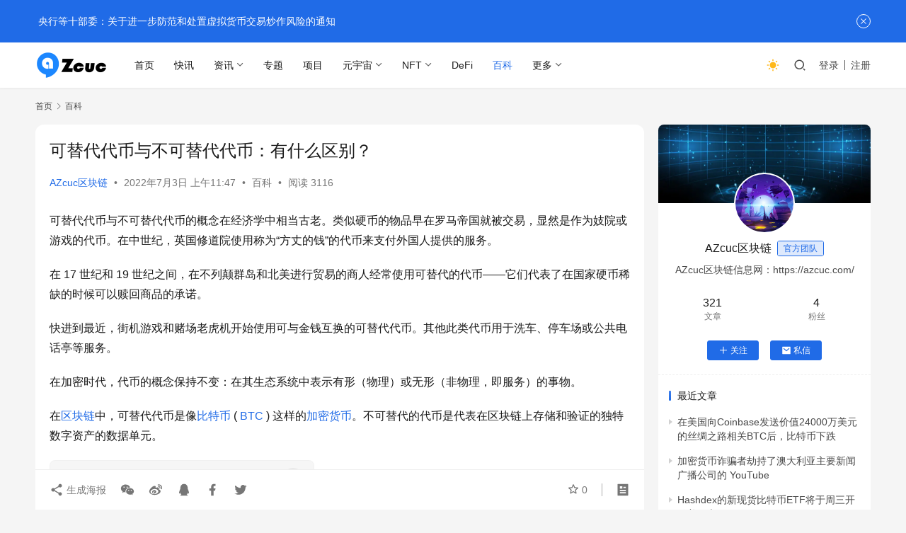

--- FILE ---
content_type: text/html; charset=UTF-8
request_url: https://azcuc.com/wiki/5405.html
body_size: 23291
content:
<!DOCTYPE html>
<html lang="zh-Hans">
<head>
    <meta charset="UTF-8">
    <meta http-equiv="X-UA-Compatible" content="IE=edge,chrome=1">
    <meta name="renderer" content="webkit">
    <meta name="viewport" content="width=device-width,initial-scale=1,maximum-scale=5">
    <title>可替代代币与不可替代代币：有什么区别？ | AZcuc</title>
    <meta name="keywords" content="ETH,NFT,Nifty Gateway,OpenSea,元宇宙,加密货币,区块链,比特币">
<meta name="description" content="可替代代币与不可替代代币的概念在经济学中相当古老。类似硬币的物品早在罗马帝国就被交易，显然是作为妓院或游戏的代币。在中世纪，英国修道院使用称为“方丈的钱”的代币来支付外国人提供的服务。 在 17 世纪和 19 世纪之间，在不列颠群岛和北美进行贸易的商人经常使用可替代的代币——它们代表了在国家硬币稀缺的时候可以赎回商品的…">
<meta property="og:type" content="article">
<meta property="og:url" content="https://azcuc.com/wiki/5405.html">
<meta property="og:site_name" content="AZcuc">
<meta property="og:title" content="可替代代币与不可替代代币：有什么区别？">
<meta property="og:image" content="https://s1.azcuc.com/2022/07/20220703034645404.jpg">
<meta property="og:description" content="可替代代币与不可替代代币的概念在经济学中相当古老。类似硬币的物品早在罗马帝国就被交易，显然是作为妓院或游戏的代币。在中世纪，英国修道院使用称为“方丈的钱”的代币来支付外国人提供的服务。 在 17 世纪和 19 世纪之间，在不列颠群岛和北美进行贸易的商人经常使用可替代的代币——它们代表了在国家硬币稀缺的时候可以赎回商品的…">
<link rel="canonical" href="https://azcuc.com/wiki/5405.html">
<meta name="applicable-device" content="pc,mobile">
<meta http-equiv="Cache-Control" content="no-transform">
<link rel="shortcut icon" href="https://s1.azcuc.com/2022/05/icon.png">
<link rel='dns-prefetch' href='//s1.azcuc.com' />
<style id='wp-img-auto-sizes-contain-inline-css' type='text/css'>
img:is([sizes=auto i],[sizes^="auto," i]){contain-intrinsic-size:3000px 1500px}
/*# sourceURL=wp-img-auto-sizes-contain-inline-css */
</style>
<link rel='stylesheet' id='stylesheet-css' href='//s1.azcuc.com/wpcom/style.6.19.6.1722788980.css?ver=6.19.6' type='text/css' media='all' />
<link rel='stylesheet' id='remixicon-css' href='https://azcuc.com/wp-content/themes/justnews/themer/assets/css/remixicon.css?ver=4.2.0' type='text/css' media='all' />
<link rel='stylesheet' id='font-awesome-css' href='https://azcuc.com/wp-content/themes/justnews/themer/assets/css/font-awesome.css?ver=6.19.6' type='text/css' media='all' />
<style id='wp-block-library-inline-css' type='text/css'>
:root{--wp-block-synced-color:#7a00df;--wp-block-synced-color--rgb:122,0,223;--wp-bound-block-color:var(--wp-block-synced-color);--wp-editor-canvas-background:#ddd;--wp-admin-theme-color:#007cba;--wp-admin-theme-color--rgb:0,124,186;--wp-admin-theme-color-darker-10:#006ba1;--wp-admin-theme-color-darker-10--rgb:0,107,160.5;--wp-admin-theme-color-darker-20:#005a87;--wp-admin-theme-color-darker-20--rgb:0,90,135;--wp-admin-border-width-focus:2px}@media (min-resolution:192dpi){:root{--wp-admin-border-width-focus:1.5px}}.wp-element-button{cursor:pointer}:root .has-very-light-gray-background-color{background-color:#eee}:root .has-very-dark-gray-background-color{background-color:#313131}:root .has-very-light-gray-color{color:#eee}:root .has-very-dark-gray-color{color:#313131}:root .has-vivid-green-cyan-to-vivid-cyan-blue-gradient-background{background:linear-gradient(135deg,#00d084,#0693e3)}:root .has-purple-crush-gradient-background{background:linear-gradient(135deg,#34e2e4,#4721fb 50%,#ab1dfe)}:root .has-hazy-dawn-gradient-background{background:linear-gradient(135deg,#faaca8,#dad0ec)}:root .has-subdued-olive-gradient-background{background:linear-gradient(135deg,#fafae1,#67a671)}:root .has-atomic-cream-gradient-background{background:linear-gradient(135deg,#fdd79a,#004a59)}:root .has-nightshade-gradient-background{background:linear-gradient(135deg,#330968,#31cdcf)}:root .has-midnight-gradient-background{background:linear-gradient(135deg,#020381,#2874fc)}:root{--wp--preset--font-size--normal:16px;--wp--preset--font-size--huge:42px}.has-regular-font-size{font-size:1em}.has-larger-font-size{font-size:2.625em}.has-normal-font-size{font-size:var(--wp--preset--font-size--normal)}.has-huge-font-size{font-size:var(--wp--preset--font-size--huge)}.has-text-align-center{text-align:center}.has-text-align-left{text-align:left}.has-text-align-right{text-align:right}.has-fit-text{white-space:nowrap!important}#end-resizable-editor-section{display:none}.aligncenter{clear:both}.items-justified-left{justify-content:flex-start}.items-justified-center{justify-content:center}.items-justified-right{justify-content:flex-end}.items-justified-space-between{justify-content:space-between}.screen-reader-text{border:0;clip-path:inset(50%);height:1px;margin:-1px;overflow:hidden;padding:0;position:absolute;width:1px;word-wrap:normal!important}.screen-reader-text:focus{background-color:#ddd;clip-path:none;color:#444;display:block;font-size:1em;height:auto;left:5px;line-height:normal;padding:15px 23px 14px;text-decoration:none;top:5px;width:auto;z-index:100000}html :where(.has-border-color){border-style:solid}html :where([style*=border-top-color]){border-top-style:solid}html :where([style*=border-right-color]){border-right-style:solid}html :where([style*=border-bottom-color]){border-bottom-style:solid}html :where([style*=border-left-color]){border-left-style:solid}html :where([style*=border-width]){border-style:solid}html :where([style*=border-top-width]){border-top-style:solid}html :where([style*=border-right-width]){border-right-style:solid}html :where([style*=border-bottom-width]){border-bottom-style:solid}html :where([style*=border-left-width]){border-left-style:solid}html :where(img[class*=wp-image-]){height:auto;max-width:100%}:where(figure){margin:0 0 1em}html :where(.is-position-sticky){--wp-admin--admin-bar--position-offset:var(--wp-admin--admin-bar--height,0px)}@media screen and (max-width:600px){html :where(.is-position-sticky){--wp-admin--admin-bar--position-offset:0px}}

/*# sourceURL=wp-block-library-inline-css */
</style><style id='wp-block-heading-inline-css' type='text/css'>
h1:where(.wp-block-heading).has-background,h2:where(.wp-block-heading).has-background,h3:where(.wp-block-heading).has-background,h4:where(.wp-block-heading).has-background,h5:where(.wp-block-heading).has-background,h6:where(.wp-block-heading).has-background{padding:1.25em 2.375em}h1.has-text-align-left[style*=writing-mode]:where([style*=vertical-lr]),h1.has-text-align-right[style*=writing-mode]:where([style*=vertical-rl]),h2.has-text-align-left[style*=writing-mode]:where([style*=vertical-lr]),h2.has-text-align-right[style*=writing-mode]:where([style*=vertical-rl]),h3.has-text-align-left[style*=writing-mode]:where([style*=vertical-lr]),h3.has-text-align-right[style*=writing-mode]:where([style*=vertical-rl]),h4.has-text-align-left[style*=writing-mode]:where([style*=vertical-lr]),h4.has-text-align-right[style*=writing-mode]:where([style*=vertical-rl]),h5.has-text-align-left[style*=writing-mode]:where([style*=vertical-lr]),h5.has-text-align-right[style*=writing-mode]:where([style*=vertical-rl]),h6.has-text-align-left[style*=writing-mode]:where([style*=vertical-lr]),h6.has-text-align-right[style*=writing-mode]:where([style*=vertical-rl]){rotate:180deg}
/*# sourceURL=https://azcuc.com/wp-includes/blocks/heading/style.min.css */
</style>
<style id='wp-block-image-inline-css' type='text/css'>
.wp-block-image>a,.wp-block-image>figure>a{display:inline-block}.wp-block-image img{box-sizing:border-box;height:auto;max-width:100%;vertical-align:bottom}@media not (prefers-reduced-motion){.wp-block-image img.hide{visibility:hidden}.wp-block-image img.show{animation:show-content-image .4s}}.wp-block-image[style*=border-radius] img,.wp-block-image[style*=border-radius]>a{border-radius:inherit}.wp-block-image.has-custom-border img{box-sizing:border-box}.wp-block-image.aligncenter{text-align:center}.wp-block-image.alignfull>a,.wp-block-image.alignwide>a{width:100%}.wp-block-image.alignfull img,.wp-block-image.alignwide img{height:auto;width:100%}.wp-block-image .aligncenter,.wp-block-image .alignleft,.wp-block-image .alignright,.wp-block-image.aligncenter,.wp-block-image.alignleft,.wp-block-image.alignright{display:table}.wp-block-image .aligncenter>figcaption,.wp-block-image .alignleft>figcaption,.wp-block-image .alignright>figcaption,.wp-block-image.aligncenter>figcaption,.wp-block-image.alignleft>figcaption,.wp-block-image.alignright>figcaption{caption-side:bottom;display:table-caption}.wp-block-image .alignleft{float:left;margin:.5em 1em .5em 0}.wp-block-image .alignright{float:right;margin:.5em 0 .5em 1em}.wp-block-image .aligncenter{margin-left:auto;margin-right:auto}.wp-block-image :where(figcaption){margin-bottom:1em;margin-top:.5em}.wp-block-image.is-style-circle-mask img{border-radius:9999px}@supports ((-webkit-mask-image:none) or (mask-image:none)) or (-webkit-mask-image:none){.wp-block-image.is-style-circle-mask img{border-radius:0;-webkit-mask-image:url('data:image/svg+xml;utf8,<svg viewBox="0 0 100 100" xmlns="http://www.w3.org/2000/svg"><circle cx="50" cy="50" r="50"/></svg>');mask-image:url('data:image/svg+xml;utf8,<svg viewBox="0 0 100 100" xmlns="http://www.w3.org/2000/svg"><circle cx="50" cy="50" r="50"/></svg>');mask-mode:alpha;-webkit-mask-position:center;mask-position:center;-webkit-mask-repeat:no-repeat;mask-repeat:no-repeat;-webkit-mask-size:contain;mask-size:contain}}:root :where(.wp-block-image.is-style-rounded img,.wp-block-image .is-style-rounded img){border-radius:9999px}.wp-block-image figure{margin:0}.wp-lightbox-container{display:flex;flex-direction:column;position:relative}.wp-lightbox-container img{cursor:zoom-in}.wp-lightbox-container img:hover+button{opacity:1}.wp-lightbox-container button{align-items:center;backdrop-filter:blur(16px) saturate(180%);background-color:#5a5a5a40;border:none;border-radius:4px;cursor:zoom-in;display:flex;height:20px;justify-content:center;opacity:0;padding:0;position:absolute;right:16px;text-align:center;top:16px;width:20px;z-index:100}@media not (prefers-reduced-motion){.wp-lightbox-container button{transition:opacity .2s ease}}.wp-lightbox-container button:focus-visible{outline:3px auto #5a5a5a40;outline:3px auto -webkit-focus-ring-color;outline-offset:3px}.wp-lightbox-container button:hover{cursor:pointer;opacity:1}.wp-lightbox-container button:focus{opacity:1}.wp-lightbox-container button:focus,.wp-lightbox-container button:hover,.wp-lightbox-container button:not(:hover):not(:active):not(.has-background){background-color:#5a5a5a40;border:none}.wp-lightbox-overlay{box-sizing:border-box;cursor:zoom-out;height:100vh;left:0;overflow:hidden;position:fixed;top:0;visibility:hidden;width:100%;z-index:100000}.wp-lightbox-overlay .close-button{align-items:center;cursor:pointer;display:flex;justify-content:center;min-height:40px;min-width:40px;padding:0;position:absolute;right:calc(env(safe-area-inset-right) + 16px);top:calc(env(safe-area-inset-top) + 16px);z-index:5000000}.wp-lightbox-overlay .close-button:focus,.wp-lightbox-overlay .close-button:hover,.wp-lightbox-overlay .close-button:not(:hover):not(:active):not(.has-background){background:none;border:none}.wp-lightbox-overlay .lightbox-image-container{height:var(--wp--lightbox-container-height);left:50%;overflow:hidden;position:absolute;top:50%;transform:translate(-50%,-50%);transform-origin:top left;width:var(--wp--lightbox-container-width);z-index:9999999999}.wp-lightbox-overlay .wp-block-image{align-items:center;box-sizing:border-box;display:flex;height:100%;justify-content:center;margin:0;position:relative;transform-origin:0 0;width:100%;z-index:3000000}.wp-lightbox-overlay .wp-block-image img{height:var(--wp--lightbox-image-height);min-height:var(--wp--lightbox-image-height);min-width:var(--wp--lightbox-image-width);width:var(--wp--lightbox-image-width)}.wp-lightbox-overlay .wp-block-image figcaption{display:none}.wp-lightbox-overlay button{background:none;border:none}.wp-lightbox-overlay .scrim{background-color:#fff;height:100%;opacity:.9;position:absolute;width:100%;z-index:2000000}.wp-lightbox-overlay.active{visibility:visible}@media not (prefers-reduced-motion){.wp-lightbox-overlay.active{animation:turn-on-visibility .25s both}.wp-lightbox-overlay.active img{animation:turn-on-visibility .35s both}.wp-lightbox-overlay.show-closing-animation:not(.active){animation:turn-off-visibility .35s both}.wp-lightbox-overlay.show-closing-animation:not(.active) img{animation:turn-off-visibility .25s both}.wp-lightbox-overlay.zoom.active{animation:none;opacity:1;visibility:visible}.wp-lightbox-overlay.zoom.active .lightbox-image-container{animation:lightbox-zoom-in .4s}.wp-lightbox-overlay.zoom.active .lightbox-image-container img{animation:none}.wp-lightbox-overlay.zoom.active .scrim{animation:turn-on-visibility .4s forwards}.wp-lightbox-overlay.zoom.show-closing-animation:not(.active){animation:none}.wp-lightbox-overlay.zoom.show-closing-animation:not(.active) .lightbox-image-container{animation:lightbox-zoom-out .4s}.wp-lightbox-overlay.zoom.show-closing-animation:not(.active) .lightbox-image-container img{animation:none}.wp-lightbox-overlay.zoom.show-closing-animation:not(.active) .scrim{animation:turn-off-visibility .4s forwards}}@keyframes show-content-image{0%{visibility:hidden}99%{visibility:hidden}to{visibility:visible}}@keyframes turn-on-visibility{0%{opacity:0}to{opacity:1}}@keyframes turn-off-visibility{0%{opacity:1;visibility:visible}99%{opacity:0;visibility:visible}to{opacity:0;visibility:hidden}}@keyframes lightbox-zoom-in{0%{transform:translate(calc((-100vw + var(--wp--lightbox-scrollbar-width))/2 + var(--wp--lightbox-initial-left-position)),calc(-50vh + var(--wp--lightbox-initial-top-position))) scale(var(--wp--lightbox-scale))}to{transform:translate(-50%,-50%) scale(1)}}@keyframes lightbox-zoom-out{0%{transform:translate(-50%,-50%) scale(1);visibility:visible}99%{visibility:visible}to{transform:translate(calc((-100vw + var(--wp--lightbox-scrollbar-width))/2 + var(--wp--lightbox-initial-left-position)),calc(-50vh + var(--wp--lightbox-initial-top-position))) scale(var(--wp--lightbox-scale));visibility:hidden}}
/*# sourceURL=https://azcuc.com/wp-includes/blocks/image/style.min.css */
</style>
<style id='wp-block-paragraph-inline-css' type='text/css'>
.is-small-text{font-size:.875em}.is-regular-text{font-size:1em}.is-large-text{font-size:2.25em}.is-larger-text{font-size:3em}.has-drop-cap:not(:focus):first-letter{float:left;font-size:8.4em;font-style:normal;font-weight:100;line-height:.68;margin:.05em .1em 0 0;text-transform:uppercase}body.rtl .has-drop-cap:not(:focus):first-letter{float:none;margin-left:.1em}p.has-drop-cap.has-background{overflow:hidden}:root :where(p.has-background){padding:1.25em 2.375em}:where(p.has-text-color:not(.has-link-color)) a{color:inherit}p.has-text-align-left[style*="writing-mode:vertical-lr"],p.has-text-align-right[style*="writing-mode:vertical-rl"]{rotate:180deg}
/*# sourceURL=https://azcuc.com/wp-includes/blocks/paragraph/style.min.css */
</style>
<style id='global-styles-inline-css' type='text/css'>
:root{--wp--preset--aspect-ratio--square: 1;--wp--preset--aspect-ratio--4-3: 4/3;--wp--preset--aspect-ratio--3-4: 3/4;--wp--preset--aspect-ratio--3-2: 3/2;--wp--preset--aspect-ratio--2-3: 2/3;--wp--preset--aspect-ratio--16-9: 16/9;--wp--preset--aspect-ratio--9-16: 9/16;--wp--preset--color--black: #000000;--wp--preset--color--cyan-bluish-gray: #abb8c3;--wp--preset--color--white: #ffffff;--wp--preset--color--pale-pink: #f78da7;--wp--preset--color--vivid-red: #cf2e2e;--wp--preset--color--luminous-vivid-orange: #ff6900;--wp--preset--color--luminous-vivid-amber: #fcb900;--wp--preset--color--light-green-cyan: #7bdcb5;--wp--preset--color--vivid-green-cyan: #00d084;--wp--preset--color--pale-cyan-blue: #8ed1fc;--wp--preset--color--vivid-cyan-blue: #0693e3;--wp--preset--color--vivid-purple: #9b51e0;--wp--preset--gradient--vivid-cyan-blue-to-vivid-purple: linear-gradient(135deg,rgb(6,147,227) 0%,rgb(155,81,224) 100%);--wp--preset--gradient--light-green-cyan-to-vivid-green-cyan: linear-gradient(135deg,rgb(122,220,180) 0%,rgb(0,208,130) 100%);--wp--preset--gradient--luminous-vivid-amber-to-luminous-vivid-orange: linear-gradient(135deg,rgb(252,185,0) 0%,rgb(255,105,0) 100%);--wp--preset--gradient--luminous-vivid-orange-to-vivid-red: linear-gradient(135deg,rgb(255,105,0) 0%,rgb(207,46,46) 100%);--wp--preset--gradient--very-light-gray-to-cyan-bluish-gray: linear-gradient(135deg,rgb(238,238,238) 0%,rgb(169,184,195) 100%);--wp--preset--gradient--cool-to-warm-spectrum: linear-gradient(135deg,rgb(74,234,220) 0%,rgb(151,120,209) 20%,rgb(207,42,186) 40%,rgb(238,44,130) 60%,rgb(251,105,98) 80%,rgb(254,248,76) 100%);--wp--preset--gradient--blush-light-purple: linear-gradient(135deg,rgb(255,206,236) 0%,rgb(152,150,240) 100%);--wp--preset--gradient--blush-bordeaux: linear-gradient(135deg,rgb(254,205,165) 0%,rgb(254,45,45) 50%,rgb(107,0,62) 100%);--wp--preset--gradient--luminous-dusk: linear-gradient(135deg,rgb(255,203,112) 0%,rgb(199,81,192) 50%,rgb(65,88,208) 100%);--wp--preset--gradient--pale-ocean: linear-gradient(135deg,rgb(255,245,203) 0%,rgb(182,227,212) 50%,rgb(51,167,181) 100%);--wp--preset--gradient--electric-grass: linear-gradient(135deg,rgb(202,248,128) 0%,rgb(113,206,126) 100%);--wp--preset--gradient--midnight: linear-gradient(135deg,rgb(2,3,129) 0%,rgb(40,116,252) 100%);--wp--preset--font-size--small: 13px;--wp--preset--font-size--medium: 20px;--wp--preset--font-size--large: 36px;--wp--preset--font-size--x-large: 42px;--wp--preset--spacing--20: 0.44rem;--wp--preset--spacing--30: 0.67rem;--wp--preset--spacing--40: 1rem;--wp--preset--spacing--50: 1.5rem;--wp--preset--spacing--60: 2.25rem;--wp--preset--spacing--70: 3.38rem;--wp--preset--spacing--80: 5.06rem;--wp--preset--shadow--natural: 6px 6px 9px rgba(0, 0, 0, 0.2);--wp--preset--shadow--deep: 12px 12px 50px rgba(0, 0, 0, 0.4);--wp--preset--shadow--sharp: 6px 6px 0px rgba(0, 0, 0, 0.2);--wp--preset--shadow--outlined: 6px 6px 0px -3px rgb(255, 255, 255), 6px 6px rgb(0, 0, 0);--wp--preset--shadow--crisp: 6px 6px 0px rgb(0, 0, 0);}:where(.is-layout-flex){gap: 0.5em;}:where(.is-layout-grid){gap: 0.5em;}body .is-layout-flex{display: flex;}.is-layout-flex{flex-wrap: wrap;align-items: center;}.is-layout-flex > :is(*, div){margin: 0;}body .is-layout-grid{display: grid;}.is-layout-grid > :is(*, div){margin: 0;}:where(.wp-block-columns.is-layout-flex){gap: 2em;}:where(.wp-block-columns.is-layout-grid){gap: 2em;}:where(.wp-block-post-template.is-layout-flex){gap: 1.25em;}:where(.wp-block-post-template.is-layout-grid){gap: 1.25em;}.has-black-color{color: var(--wp--preset--color--black) !important;}.has-cyan-bluish-gray-color{color: var(--wp--preset--color--cyan-bluish-gray) !important;}.has-white-color{color: var(--wp--preset--color--white) !important;}.has-pale-pink-color{color: var(--wp--preset--color--pale-pink) !important;}.has-vivid-red-color{color: var(--wp--preset--color--vivid-red) !important;}.has-luminous-vivid-orange-color{color: var(--wp--preset--color--luminous-vivid-orange) !important;}.has-luminous-vivid-amber-color{color: var(--wp--preset--color--luminous-vivid-amber) !important;}.has-light-green-cyan-color{color: var(--wp--preset--color--light-green-cyan) !important;}.has-vivid-green-cyan-color{color: var(--wp--preset--color--vivid-green-cyan) !important;}.has-pale-cyan-blue-color{color: var(--wp--preset--color--pale-cyan-blue) !important;}.has-vivid-cyan-blue-color{color: var(--wp--preset--color--vivid-cyan-blue) !important;}.has-vivid-purple-color{color: var(--wp--preset--color--vivid-purple) !important;}.has-black-background-color{background-color: var(--wp--preset--color--black) !important;}.has-cyan-bluish-gray-background-color{background-color: var(--wp--preset--color--cyan-bluish-gray) !important;}.has-white-background-color{background-color: var(--wp--preset--color--white) !important;}.has-pale-pink-background-color{background-color: var(--wp--preset--color--pale-pink) !important;}.has-vivid-red-background-color{background-color: var(--wp--preset--color--vivid-red) !important;}.has-luminous-vivid-orange-background-color{background-color: var(--wp--preset--color--luminous-vivid-orange) !important;}.has-luminous-vivid-amber-background-color{background-color: var(--wp--preset--color--luminous-vivid-amber) !important;}.has-light-green-cyan-background-color{background-color: var(--wp--preset--color--light-green-cyan) !important;}.has-vivid-green-cyan-background-color{background-color: var(--wp--preset--color--vivid-green-cyan) !important;}.has-pale-cyan-blue-background-color{background-color: var(--wp--preset--color--pale-cyan-blue) !important;}.has-vivid-cyan-blue-background-color{background-color: var(--wp--preset--color--vivid-cyan-blue) !important;}.has-vivid-purple-background-color{background-color: var(--wp--preset--color--vivid-purple) !important;}.has-black-border-color{border-color: var(--wp--preset--color--black) !important;}.has-cyan-bluish-gray-border-color{border-color: var(--wp--preset--color--cyan-bluish-gray) !important;}.has-white-border-color{border-color: var(--wp--preset--color--white) !important;}.has-pale-pink-border-color{border-color: var(--wp--preset--color--pale-pink) !important;}.has-vivid-red-border-color{border-color: var(--wp--preset--color--vivid-red) !important;}.has-luminous-vivid-orange-border-color{border-color: var(--wp--preset--color--luminous-vivid-orange) !important;}.has-luminous-vivid-amber-border-color{border-color: var(--wp--preset--color--luminous-vivid-amber) !important;}.has-light-green-cyan-border-color{border-color: var(--wp--preset--color--light-green-cyan) !important;}.has-vivid-green-cyan-border-color{border-color: var(--wp--preset--color--vivid-green-cyan) !important;}.has-pale-cyan-blue-border-color{border-color: var(--wp--preset--color--pale-cyan-blue) !important;}.has-vivid-cyan-blue-border-color{border-color: var(--wp--preset--color--vivid-cyan-blue) !important;}.has-vivid-purple-border-color{border-color: var(--wp--preset--color--vivid-purple) !important;}.has-vivid-cyan-blue-to-vivid-purple-gradient-background{background: var(--wp--preset--gradient--vivid-cyan-blue-to-vivid-purple) !important;}.has-light-green-cyan-to-vivid-green-cyan-gradient-background{background: var(--wp--preset--gradient--light-green-cyan-to-vivid-green-cyan) !important;}.has-luminous-vivid-amber-to-luminous-vivid-orange-gradient-background{background: var(--wp--preset--gradient--luminous-vivid-amber-to-luminous-vivid-orange) !important;}.has-luminous-vivid-orange-to-vivid-red-gradient-background{background: var(--wp--preset--gradient--luminous-vivid-orange-to-vivid-red) !important;}.has-very-light-gray-to-cyan-bluish-gray-gradient-background{background: var(--wp--preset--gradient--very-light-gray-to-cyan-bluish-gray) !important;}.has-cool-to-warm-spectrum-gradient-background{background: var(--wp--preset--gradient--cool-to-warm-spectrum) !important;}.has-blush-light-purple-gradient-background{background: var(--wp--preset--gradient--blush-light-purple) !important;}.has-blush-bordeaux-gradient-background{background: var(--wp--preset--gradient--blush-bordeaux) !important;}.has-luminous-dusk-gradient-background{background: var(--wp--preset--gradient--luminous-dusk) !important;}.has-pale-ocean-gradient-background{background: var(--wp--preset--gradient--pale-ocean) !important;}.has-electric-grass-gradient-background{background: var(--wp--preset--gradient--electric-grass) !important;}.has-midnight-gradient-background{background: var(--wp--preset--gradient--midnight) !important;}.has-small-font-size{font-size: var(--wp--preset--font-size--small) !important;}.has-medium-font-size{font-size: var(--wp--preset--font-size--medium) !important;}.has-large-font-size{font-size: var(--wp--preset--font-size--large) !important;}.has-x-large-font-size{font-size: var(--wp--preset--font-size--x-large) !important;}
/*# sourceURL=global-styles-inline-css */
</style>

<style id='classic-theme-styles-inline-css' type='text/css'>
/*! This file is auto-generated */
.wp-block-button__link{color:#fff;background-color:#32373c;border-radius:9999px;box-shadow:none;text-decoration:none;padding:calc(.667em + 2px) calc(1.333em + 2px);font-size:1.125em}.wp-block-file__button{background:#32373c;color:#fff;text-decoration:none}
/*# sourceURL=/wp-includes/css/classic-themes.min.css */
</style>
<link rel='stylesheet' id='ez-toc-css' href='https://azcuc.com/wp-content/plugins/easy-table-of-contents/assets/css/screen.min.css?ver=2.0.73' type='text/css' media='all' />
<style id='ez-toc-inline-css' type='text/css'>
div#ez-toc-container .ez-toc-title {font-size: 120%;}div#ez-toc-container .ez-toc-title {font-weight: 500;}div#ez-toc-container ul li {font-size: 95%;}div#ez-toc-container ul li {font-weight: 500;}div#ez-toc-container nav ul ul li {font-size: 90%;}
.ez-toc-container-direction {direction: ltr;}.ez-toc-counter ul{counter-reset: item ;}.ez-toc-counter nav ul li a::before {content: counters(item, '.', decimal) '. ';display: inline-block;counter-increment: item;flex-grow: 0;flex-shrink: 0;margin-right: .2em; float: left; }.ez-toc-widget-direction {direction: ltr;}.ez-toc-widget-container ul{counter-reset: item ;}.ez-toc-widget-container nav ul li a::before {content: counters(item, '.', decimal) '. ';display: inline-block;counter-increment: item;flex-grow: 0;flex-shrink: 0;margin-right: .2em; float: left; }
/*# sourceURL=ez-toc-inline-css */
</style>
<link rel='stylesheet' id='wpcom-member-css' href='https://azcuc.com/wp-content/plugins/wpcom-member/css/style.css?ver=1.7.8' type='text/css' media='all' />
<script type="text/javascript" src="https://azcuc.com/wp-includes/js/jquery/jquery.min.js?ver=3.7.1" id="jquery-core-js"></script>
<script type="text/javascript" src="https://azcuc.com/wp-includes/js/jquery/jquery-migrate.min.js?ver=3.4.1" id="jquery-migrate-js"></script>
<link rel="EditURI" type="application/rsd+xml" title="RSD" href="https://azcuc.com/xmlrpc.php?rsd" />
<script>
(function(){
var el = document.createElement("script");
el.src = "https://lf1-cdn-tos.bytegoofy.com/goofy/ttzz/push.js?7f13c0e15c63a1d315fffd56233d36c5666dba9b870cab6c286b98cb684b76c44a4d40de0dd5fa9b5c2c10f69a3b501dc430e831103b45ce33654fb9f95b006c";
el.id = "ttzz";
var s = document.getElementsByTagName("script")[0];
s.parentNode.insertBefore(el, s);
})(window)
</script>
<link rel="icon" href="https://s1.azcuc.com/2022/05/icon-150x150.png" sizes="32x32" />
<link rel="icon" href="https://s1.azcuc.com/2022/05/icon.png" sizes="192x192" />
<link rel="apple-touch-icon" href="https://s1.azcuc.com/2022/05/icon.png" />
<meta name="msapplication-TileImage" content="https://s1.azcuc.com/2022/05/icon.png" />
    <!--[if lte IE 11]><script src="https://azcuc.com/wp-content/themes/justnews/js/update.js"></script><![endif]-->
</head>
<body class="wp-singular post-template-default single single-post postid-5405 single-format-standard wp-theme-justnews lang-cn el-boxed header-fixed style-by-toggle">
<header class="header">
    <div class="container">
        <div class="navbar-header">
            <button type="button" class="navbar-toggle collapsed" data-toggle="collapse" data-target=".navbar-collapse" aria-label="menu">
                <span class="icon-bar icon-bar-1"></span>
                <span class="icon-bar icon-bar-2"></span>
                <span class="icon-bar icon-bar-3"></span>
            </button>
                        <div class="logo">
                <a href="https://azcuc.com/" rel="home">
                    <img src="https://s1.azcuc.com/2022/05/logo-1.png" alt="AZcuc">
                </a>
            </div>
        </div>
        <div class="collapse navbar-collapse">
            <nav class="primary-menu"><ul id="menu-justnews-menu" class="nav navbar-nav wpcom-adv-menu"><li class="menu-item"><a href="/">首页</a></li>
<li class="menu-item"><a href="https://azcuc.com/kuaixun">快讯</a></li>
<li class="menu-item dropdown"><a href="https://azcuc.com/news" class="dropdown-toggle">资讯</a>
<ul class="dropdown-menu menu-item-wrap menu-item-col-2">
	<li class="menu-item"><a href="https://azcuc.com/news/supervise">政策和监管</a></li>
	<li class="menu-item"><a href="https://azcuc.com/news/technology">技术</a></li>
</ul>
</li>
<li class="menu-item"><a href="https://azcuc.com/special">专题</a></li>
<li class="menu-item"><a href="https://azcuc.com/project">项目</a></li>
<li class="menu-item dropdown"><a href="https://azcuc.com/meta" class="dropdown-toggle">元宇宙</a>
<ul class="dropdown-menu menu-item-wrap menu-item-col-4">
	<li class="menu-item"><a href="https://azcuc.com/meta/game">链游</a></li>
	<li class="menu-item"><a href="https://azcuc.com/tag/web3-0">WEB3.0</a></li>
	<li class="menu-item"><a href="https://azcuc.com/tag/xr">XR</a></li>
	<li class="menu-item"><a href="https://azcuc.com/tag/ar">AR</a></li>
</ul>
</li>
<li class="menu-item dropdown"><a href="https://azcuc.com/nft" class="dropdown-toggle">NFT</a>
<ul class="dropdown-menu menu-item-wrap menu-item-col-4">
	<li class="menu-item"><a href="https://azcuc.com/nft/upcoming">NFT发售预告</a></li>
	<li class="menu-item"><a href="https://azcuc.com/tag/nft-art">NFT艺术品</a></li>
	<li class="menu-item"><a href="https://azcuc.com/tag/nft-music">NFT音乐</a></li>
	<li class="menu-item"><a href="https://azcuc.com/tag/collectibles">NFT收藏品</a></li>
</ul>
</li>
<li class="menu-item"><a href="https://azcuc.com/defi">DeFi</a></li>
<li class="menu-item current-post-ancestor current-post-parent active"><a href="https://azcuc.com/wiki">百科</a></li>
<li class="menu-item dropdown"><a href="#" class="dropdown-toggle">更多</a>
<ul class="dropdown-menu menu-item-wrap menu-item-col-3">
	<li class="menu-item"><a href="https://azcuc.com/members">用户列表</a></li>
	<li class="menu-item"><a href="https://azcuc.com/sites">区块链导航</a></li>
	<li class="menu-item"><a href="https://azcuc.com/tags">标签归档</a></li>
</ul>
</li>
</ul></nav>            <div class="navbar-action">
                                    <div class="dark-style-toggle"><i class="wpcom-icon wi"><svg aria-hidden="true"><use xlink:href="#wi-sun-fill"></use></svg></i></div>
                    <script> if (window.localStorage) { var dark = localStorage.getItem('darkStyle'); var toggle = document.querySelector('.dark-style-toggle');if(dark == 1 && !toggle.classList.contains('active')){ document.body.classList.add('style-for-dark');toggle.classList.add('active'); toggle.querySelector('use').setAttributeNS('http://www.w3.org/1999/xlink', 'xlink:href', '#wi-moon-fill'); }else if(dark == 0 && toggle.classList.contains('active')){ document.body.classList.remove('style-for-dark'); toggle.classList.remove('active'); toggle.querySelector('use').setAttributeNS('http://www.w3.org/1999/xlink', 'xlink:href', '#wi-sun-fill'); } } </script>
                                <div class="navbar-search-icon j-navbar-search"><i class="wpcom-icon wi"><svg aria-hidden="true"><use xlink:href="#wi-search"></use></svg></i></div>
                                                    <div id="j-user-wrap">
                        <a class="login" href="https://azcuc.com/login?modal-type=login">登录</a>
                        <a class="login register" href="https://azcuc.com/register?modal-type=register">注册</a>
                    </div>
                                                </div>
            <form class="navbar-search" action="https://azcuc.com" method="get" role="search">
                <div class="navbar-search-inner">
                    <i class="wpcom-icon wi navbar-search-close"><svg aria-hidden="true"><use xlink:href="#wi-close"></use></svg></i>                    <input type="text" name="s" class="navbar-search-input" autocomplete="off" maxlength="100" placeholder="输入关键词搜索..." value="">
                    <button class="navbar-search-btn" type="submit" aria-label="搜索"><i class="wpcom-icon wi"><svg aria-hidden="true"><use xlink:href="#wi-search"></use></svg></i></button>
                </div>
            </form>
        </div><!-- /.navbar-collapse -->
    </div><!-- /.container -->
</header>
<div id="wrap">    <div class="wrap container">
        <ol class="breadcrumb" vocab="https://schema.org/" typeof="BreadcrumbList"><li class="home" property="itemListElement" typeof="ListItem"><a href="https://azcuc.com" property="item" typeof="WebPage"><span property="name" class="hide">AZcuc</span>首页</a><meta property="position" content="1"></li><li property="itemListElement" typeof="ListItem"><i class="wpcom-icon wi"><svg aria-hidden="true"><use xlink:href="#wi-arrow-right-3"></use></svg></i><a href="https://azcuc.com/wiki" property="item" typeof="WebPage"><span property="name">百科</span></a><meta property="position" content="2"></li></ol>        <main class="main">
                            <article id="post-5405" class="post-5405 post type-post status-publish format-standard has-post-thumbnail hentry category-wiki tag-eth tag-nft tag-nifty-gateway tag-opensea tag-metaverse tag-cryptocurrencies tag-blockchain tag-bitcoin special-nft-course entry">
                    <div class="entry-main">
                                                                        <div class="entry-head">
                            <h1 class="entry-title">可替代代币与不可替代代币：有什么区别？</h1>
                            <div class="entry-info">
                                                                    <span class="vcard">
                                        <a class="nickname url fn j-user-card" data-user="1" href="https://azcuc.com/user/1">AZcuc区块链</a>
                                    </span>
                                    <span class="dot">•</span>
                                                                <time class="entry-date published" datetime="2022-07-03T11:47:16+08:00" pubdate>
                                    2022年7月3日 上午11:47                                </time>
                                <span class="dot">•</span>
                                <a href="https://azcuc.com/wiki" rel="category tag">百科</a>                                                                        <span class="dot">•</span>
                                        <span>阅读 3116</span>
                                                                </div>
                        </div>
                        
                                                <div class="entry-content">
                            
<p>可替代代币与不可替代代币的概念在经济学中相当古老。类似硬币的物品早在罗马帝国就被交易，显然是作为妓院或游戏的代币。在中世纪，英国修道院使用称为“方丈的钱”的代币来支付外国人提供的服务。</p>



<p>在 17 世纪和 19 世纪之间，在不列颠群岛和北美进行贸易的商人经常使用可替代的代币——它们代表了在国家硬币稀缺的时候可以赎回商品的承诺。</p>



<p>快进到最近，街机游戏和赌场老虎机开始使用可与金钱互换的可替代代币。其他此类代币用于洗车、停车场或公共电话亭等服务。</p>



<p>在加密时代，代币的概念保持不变：在其生态系统中表示有形（物理）或无形（非物理，即服务）的事物。</p>



<p>在<span class="wpcom_tag_link"><a href="https://azcuc.com/tag/blockchain" title="区块链" target="_blank">区块链</a></span>中，可替代代币是像<span class="wpcom_tag_link"><a href="https://azcuc.com/tag/bitcoin" title="比特币" target="_blank">比特币</a></span> ( <span class="wpcom_keyword_link"><a href="https://azcuc.com/tag/bitcoin" title="比特币">BTC</a></span> ) 这样的<span class="wpcom_tag_link"><a href="https://azcuc.com/tag/cryptocurrencies" title="加密货币" target="_blank">加密货币</a></span>。不可替代的代币是代表在区块链上存储和验证的独特数字资产的数据单元。</p>



<div id="ez-toc-container" class="ez-toc-v2_0_73 counter-hierarchy ez-toc-counter ez-toc-white ez-toc-container-direction">
<div class="ez-toc-title-container">
<p class="ez-toc-title" style="cursor:inherit">页面内容</p>
<span class="ez-toc-title-toggle"><a href="#" class="ez-toc-pull-right ez-toc-btn ez-toc-btn-xs ez-toc-btn-default ez-toc-toggle" aria-label="Toggle Table of Content"><span class="ez-toc-js-icon-con"><i class="ez-toc-toggle-el"></i></span></a></span></div>
<nav><ul class='ez-toc-list ez-toc-list-level-1 ' ><li class='ez-toc-page-1 ez-toc-heading-level-2'><a class="ez-toc-link ez-toc-heading-1" href="#25E425BB25A325E525B8258125E7259A258425E725A7258D25E725B125BB25E6259C258925E5259325AA25E425BA259B25EF25BC259F" title="代币的种类有哪些？">代币的种类有哪些？</a></li><li class='ez-toc-page-1 ez-toc-heading-level-2'><a class="ez-toc-link ez-toc-heading-2" href="#25E425BB258025E425B9258825E6259825AF25E5258F25AF25E6259B25BF25E425BB25A325E52592258C25E425B8258D25E5258F25AF25E6259B25BF25E425BB25A325E7259A258425E425BB25A325E525B8258125EF25BC259F" title="什么是可替代和不可替代的代币？">什么是可替代和不可替代的代币？</a></li><li class='ez-toc-page-1 ez-toc-heading-level-2'><a class="ez-toc-link ez-toc-heading-3" href="#25E425BB25A325E525B8258125E425B8258E25E5258A25A025E525AF258625E825B425A725E525B8258125E6259C258925E425BD259525E425B8258D25E52590258C25EF25BC259F" title="代币与加密货币有何不同？">代币与加密货币有何不同？</a></li><li class='ez-toc-page-1 ez-toc-heading-level-2'><a class="ez-toc-link ez-toc-heading-4" href="#[base64]" title="什么是区块链中的可替代和不可替代的代币？">什么是区块链中的可替代和不可替代的代币？</a></li><li class='ez-toc-page-1 ez-toc-heading-level-2'><a class="ez-toc-link ez-toc-heading-5" href="#NFT_25E6259825AF25E525A6258225E425BD259525E525B725A525E425BD259C25E7259A258425EF25BC258C25E425BD25A025E525A6258225E425BD259525E52588259B25E525BB25BA25E425B8258025E425B825AA25EF25BC259F" title="NFT 是如何工作的，你如何创建一个？">NFT 是如何工作的，你如何创建一个？</a></li><li class='ez-toc-page-1 ez-toc-heading-level-2'><a class="ez-toc-link ez-toc-heading-6" href="#25E525A6258225E425BD259525E825B425AD25E425B925B025E62588259625E5258725BA25E5259425AE25E425B8258D25E5258F25AF25E6259B25BF25E425BB25A325E7259A258425E425BB25A325E525B82581" title="如何购买或出售不可替代的代币">如何购买或出售不可替代的代币</a></li><li class='ez-toc-page-1 ez-toc-heading-level-2'><a class="ez-toc-link ez-toc-heading-7" href="#25E425BD25BF25E7259425A825E425B8258D25E5258F25AF25E6259B25BF25E425BB25A325E425BB25A325E525B8258125E7259A258425E425BC259825E725BC25BA25E7258225B925E6259825AF25E425BB258025E425B9258825EF25BC259F" title="使用不可替代代币的优缺点是什么？">使用不可替代代币的优缺点是什么？</a><ul class='ez-toc-list-level-3' ><li class='ez-toc-heading-level-3'><a class="ez-toc-link ez-toc-heading-8" href="#25E425BC259825E7258225B9" title="优点">优点</a></li><li class='ez-toc-page-1 ez-toc-heading-level-3'><a class="ez-toc-link ez-toc-heading-9" href="#25E725BC25BA25E7258225B9" title="缺点">缺点</a></li></ul></li><li class='ez-toc-page-1 ez-toc-heading-level-2'><a class="ez-toc-link ez-toc-heading-10" href="#NFT_25E7259A258425E6259C25AA25E6259D25A5" title="NFT 的未来">NFT 的未来</a></li></ul></nav></div>
<h2 class="wp-block-heading"><span class="ez-toc-section" id="25E425BB25A325E525B8258125E7259A258425E725A7258D25E725B125BB25E6259C258925E5259325AA25E425BA259B25EF25BC259F"></span>代币的种类有哪些？<span class="ez-toc-section-end"></span></h2>



<p>加密空间中可以有任何类型的服务或产品的代币。例如，支付代币是<span class="wpcom_keyword_link"><a href="https://azcuc.com/tag/bitcoin" title="比特币">比特币</a></span>或莱特币 ( LTC ) 等硬币，用于支付数字世界中的交易。</p>



<p>实用代币让持有者可以访问基于区块链的产品和服务。</p>



<p>证券型代币是区块链上以数字代币为代表的股票、股份等传统资产。</p>



<p>最独特的代币类型是可替代和不可替代的代币，本文将对此进行讨论。</p>



<h2 class="wp-block-heading"><span class="ez-toc-section" id="25E425BB258025E425B9258825E6259825AF25E5258F25AF25E6259B25BF25E425BB25A325E52592258C25E425B8258D25E5258F25AF25E6259B25BF25E425BB25A325E7259A258425E425BB25A325E525B8258125EF25BC259F"></span>什么是可替代和不可替代的代币？<span class="ez-toc-section-end"></span></h2>



<p>熟悉经济学中的可替代性概念可能有助于更好地理解可替代和不可替代的代币。唯一的区别是加密代币通过代码脚本表达它们的可替代性。</p>



<p>可替代代币或资产是可分割且非唯一的。例如，像美元这样的法定货币是可替代的：纽约市的 1 美元钞票与迈阿密的 1 美元钞票具有相同的价值。可替代代币也可以是像比特币这样的加密货币：1 BTC 价值 1 BTC，无论它在哪里发行。</p>



<p>另一方面，不可替代的资产是独一无二的，不可分割的。它们应被视为一种独特的、不可复制的项目的契约或所有权。例如，一张机票是不可替代的，因为由于它的特定数据，不可能有另一个同类。房子、船或汽车是不可替代的有形资产，因为它们是独一无二的。</p>



<p>这同样适用于不可替代的代币，它代表一个独特且不可分割的项目——有形的或无形的——如图片或知识产权。区块链是可以轻松证明无形数字物品所有权的基础技术。</p>



<p>可替代资产和不可替代资产之间的主要区别在于它们存储的内容。虽然比特币等可替代代币存储价值，但不可替代代币存储学术头衔或艺术品等数据。</p>


<div class="wp-block-image">
<figure class="aligncenter size-large"><noscript><img fetchpriority="high" decoding="async" width="781" height="1024" src="https://s1.azcuc.com/2022/07/20220703034217170-781x1024.png??imageView2/0/format/webp/q/75" alt="可替代代币与不可替代代币：有什么区别？" class="wp-image-5406"/></noscript><img fetchpriority="high" decoding="async" width="781" height="1024" src="https://s1.azcuc.com/2022/05/20220517140725629.jpg" data-original="https://s1.azcuc.com/2022/07/20220703034217170-781x1024.png??imageView2/0/format/webp/q/75" alt="可替代代币与不可替代代币：有什么区别？" class="wp-image-5406 j-lazy"/><figcaption>图片来源：cointelegraph</figcaption></figure>
</div>


<h2 class="wp-block-heading"><span class="ez-toc-section" id="25E425BB25A325E525B8258125E425B8258E25E5258A25A025E525AF258625E825B425A725E525B8258125E6259C258925E425BD259525E425B8258D25E52590258C25EF25BC259F"></span>代币与加密货币有何不同？<span class="ez-toc-section-end"></span></h2>



<p>加密货币和加密代币都建立在相同的底层区块链技术之上。但是，加密货币是具有自己的区块链的支付硬币。比特币、以太币（<span class="wpcom_tag_link"><a href="https://azcuc.com/tag/eth" title="ETH" target="_blank">ETH</a></span>）和莱特币是在其区块链上运行的加密货币的例子。它们可以被认为是存储价值或充当买卖商品的媒介的可替代加密代币。</p>



<p>另一方面，加密代币是在另一个区块链上创建的。Uniswap、Chainlink 和 ERC-20 都是在<span class="wpcom_keyword_link"><a href="https://azcuc.com/tag/etf" title="以太坊">以太坊</a></span>上开发的代币的例子。</p>



<h2 class="wp-block-heading"><span class="ez-toc-section" id="[base64]"></span>什么是区块链中的可替代和不可替代的代币？<span class="ez-toc-section-end"></span></h2>



<p>区块链中的代币通常被称为加密代币，代表在现有区块链网络上开发的数字价值单位。企业在区块链上构建他们的代币，以服务于包括转移价值、提供订阅权限甚至投票等目的。</p>



<p>第一个可替代代币是在以太坊区块链上开发的，被标识为ERC-20。他们设定了允许开发人员构建不同性质的应用程序的标准。</p>



<p>最初的代币发行时代在 2016 年至 2018 年间推动了一个价值近 15B 美元的行业，其财富建立在 ERC-20 代币上。</p>



<p>自 2012 年以来，当彩色硬币的概念首次出现在比特币区块链中时，不可替代的代币就已经出现了。彩色硬币不是将其他区块链构建为侧链，而是允许将元数据（有关所使用的特定数据的更多信息）附加到比特币交易中。</p>



<p>彩色硬币可能代表在比特币区块链上交易的现实世界资产；但是，它们与区块链之外的合同相关联，并且必须基于信任。一个团体必须同意一定数量的这些硬币完全代表另一个价值。在这种情况下，他们可能会使用这些“指定”代币以该价值进行交易。</p>



<p>使用的数字代币是 satoshis，比特币的一小部分，用将代币与现实世界资产联系起来的信息标记或“着色”。</p>



<p>彩色硬币在加密货币行业中没有找到太多应用。它们主要用于在 Counterparty 上创建和交易“ Rare Pepe ”数字卡等艺术品，Counterparty 是一个建立在比特币区块链之上的点对点交易平台。</p>



<p>第一个不可替代的代币也是在以太坊区块链上开发的，用于唯一地识别产品、服务或人。</p>



<p>一些<span class="wpcom_tag_link"><a href="https://azcuc.com/tag/nft" title="NFT" target="_blank">NFT</a></span>建立在托管投票代币的 Tron 和 EOS 区块链上。这种代币的可能应用是无限的，从艺术品和音乐创作等收藏品到彩票到音乐会和体育赛事座位。</p>



<p>NFT 甚至可以成为在区块链上存储学术头衔和数字身份的市场，因为它们易于追踪和验证。</p>



<p>围绕 NFT 存在一种误解：在 2020 年和 2021 年令人难以置信的市场增长之后，它们仅仅被视为艺术品。然而，早在艺术涉足之前，NFT 在游戏行业中就有了重要的应用。</p>



<p>CryptoKitties早在 2017 年就出现在以太坊区块链上。该游戏代表了 NFT 在加密空间中的第一个真实世界用例，并最终成为以太坊协议上最突出的去中心化应用程序。</p>



<p>在以太坊区块链中，NFT 的识别标准与 ERC-20 不同，即 ERC-721。</p>



<h2 class="wp-block-heading"><span class="ez-toc-section" id="NFT_25E6259825AF25E525A6258225E425BD259525E525B725A525E425BD259C25E7259A258425EF25BC258C25E425BD25A025E525A6258225E425BD259525E52588259B25E525BB25BA25E425B8258025E425B825AA25EF25BC259F"></span>NFT 是如何工作的，你如何创建一个？<span class="ez-toc-section-end"></span></h2>



<p>不可替代的代币可以创建并存储在任何人都可以访问的公共区块链中。他们所代表的物品是可验证和可追溯的，而所有者可以保持匿名。从技术角度来看，NFT 是通过分配所有权和管理 NFT 可转让性的智能合约来铸造的。铸造过程包括几个步骤，从创建新块到验证和记录区块链上的数据。</p>



<p><a href="https://azcuc.com/nft/4473.html" data-type="URL" data-id="https://azcuc.com/nft/4473.html">有关如何创建不可替代代币的更多信息，请点击此处。</a></p>



<h2 class="wp-block-heading"><span class="ez-toc-section" id="25E525A6258225E425BD259525E825B425AD25E425B925B025E62588259625E5258725BA25E5259425AE25E425B8258D25E5258F25AF25E6259B25BF25E425BB25A325E7259A258425E425BB25A325E525B82581"></span>如何购买或出售不可替代的代币<span class="ez-toc-section-end"></span></h2>



<p>NFT 可以在线购买或出售，并代表任何给定项目所有权的数字证明。交易可以发生在加密货币交易所或 Rarible、<span class="wpcom_tag_link"><a href="https://azcuc.com/tag/nifty-gateway" title="Nifty Gateway" target="_blank">Nifty Gateway</a></span> 或 <span class="wpcom_tag_link"><a href="https://azcuc.com/tag/opensea" title="OpenSea" target="_blank">OpenSea</a></span> 等在线市场中。就像在 eBay 上一样，可以以所有者决定的固定价格或通过拍卖竞标的方式出售物品。</p>



<p>第一步是购买像以太币这样的加密货币并注册一个可用的平台。然后，用户必须将该加密货币转移到与代币兼容的加密钱包中。MetaMask、Trust Wallet 或 Coinbase Wallet 都与 ERC-721 代币兼容。其他允许 NFT 交易的区块链包括 Binance Smart Chain、Tezos、Polkadot、EOS 和 Tron。但是，用户必须确保他们选择的收藏平台与他们选择的区块链兼容。钱包连接到平台后，您可以上传包含 NFT 的图像或文件。</p>



<p>MakersPlace 等平台也允许用户创建 NFT。尽管如此，他们必须先注册并成为列出的艺术家，然后才能进行创作。</p>



<p>Grimes、Paris Hilton 和 Snoop Dogg 等名人都通过公开宣布参与该领域，为 NFT 的名声做出了贡献。</p>



<h2 class="wp-block-heading"><span class="ez-toc-section" id="25E425BD25BF25E7259425A825E425B8258D25E5258F25AF25E6259B25BF25E425BB25A325E425BB25A325E525B8258125E7259A258425E425BC259825E725BC25BA25E7258225B925E6259825AF25E425BB258025E425B9258825EF25BC259F"></span>使用不可替代代币的优缺点是什么？<span class="ez-toc-section-end"></span></h2>



<h3 class="wp-block-heading"><span class="ez-toc-section" id="25E425BC259825E7258225B9"></span>优点<span class="ez-toc-section-end"></span></h3>



<p>NFT 允许艺术家在他们的艺术品首次售出后就未来的收益索取版税。声称未来收益的可能性代表了艺术界的一个突破，并鼓励了许多艺术家转向这个新的数字市场。</p>



<p>用户所要做的就是激活区块链上的特定功能。该程序允许在每次出售 NFT 或更改所有权时向艺术品的创作者支付一定的利润百分比。</p>



<p>借助区块链技术，艺术家和内容创作者第一次有机会将他们的作品货币化，并且他们可以在没有像代理人这样的第三方协助的情况下做到这一点。实体画廊和拍卖也被排除在外，允许艺术家转向数字世界，以获得更容易获得和更顺畅的交易。</p>



<h3 class="wp-block-heading"><span class="ez-toc-section" id="25E725BC25BA25E7258225B9"></span>缺点<span class="ez-toc-section-end"></span></h3>



<p>就像照片可以复制一样，数码照片也可以复制，下载的副本看起来与原始照片相同。创造无限复制艺术品的可能性在艺术场景的观众中引发了困惑和怀疑。假设人们可以从原版下载数千份；为原件支付高额费用有什么意义？</p>



<p>从更近的角度来看，数字艺术作品与传统艺术杰作完全一样。有人可以无限复制《蒙娜丽莎》，但只有一个是原版。</p>



<p>问题是，然后是什么授予了加密世界中原始资产的所有权？</p>



<p>不可替代的代币是一种加密数字签名，将原始作品的所有权分配给某人。作品的所有权可以在区块链上进行验证和转移。</p>



<h2 class="wp-block-heading"><span class="ez-toc-section" id="NFT_25E7259A258425E6259C25AA25E6259D25A5"></span>NFT 的未来<span class="ez-toc-section-end"></span></h2>



<p>随着世界变得越来越数字化，NFT 可以代表一种可行的所有权和财产代币化解决方案。可替代和不可替代的代币都允许对现实世界的资产进行适当的数字化和存储，同时保证它们的安全。</p>



<p>2021 年上半年，NFT 市场价值达到 25 亿美元。考虑到一些艺术品的高昂售价，这不足为奇。数字艺术家 Beeple在佳士得拍卖会上以 6930 万美元的价格售出了《Everydays: the First 5000 Days》。与此同时，Twitter 首席执行官 Jack Dorsey拍卖了他的第一条推文的 NFT，以 290 万美元的价格售出。</p>



<p>NFT 将彻底改变多个数字市场，并将促进交易并改善人与人之间的互动。</p>



<p>然而，作为收藏品，NFT 是基于需求而非基本面的投资。比特币或以太币等资产的价值基于技术创新和经济采用，为精明的投资者提供更稳健的基本面。</p>



<p>另一方面，人们对该行业的兴趣以及他们愿意为 NFT 支付多少费用会推动资产的价格，最终决定整个市场的未来。</p>
                                                        <div class="entry-copyright"><p>本文为本站转载/翻译内容，版权归原作者所有。如涉及作品内容、版权及其它问题，请联系本站！本站转载/翻译出于传递更多信息之目的，并不意味着赞同其观点或证实其内容的真实性，且不构成任何投资及应用建议。</p></div>                        </div>

                        <div class="entry-tag"><a href="https://azcuc.com/tag/eth" rel="tag">ETH</a><a href="https://azcuc.com/tag/nft" rel="tag">NFT</a><a href="https://azcuc.com/tag/nifty-gateway" rel="tag">Nifty Gateway</a><a href="https://azcuc.com/tag/opensea" rel="tag">OpenSea</a><a href="https://azcuc.com/tag/metaverse" rel="tag">元宇宙</a><a href="https://azcuc.com/tag/cryptocurrencies" rel="tag">加密货币</a><a href="https://azcuc.com/tag/blockchain" rel="tag">区块链</a><a href="https://azcuc.com/tag/bitcoin" rel="tag">比特币</a><span class="entry-specials"><a href="https://azcuc.com/special/nft-course" rel="tag">NFT新手入门</a></span></div>
                        <div class="entry-action">
                            <div class="btn-zan" data-id="5405"><i class="wpcom-icon wi"><svg aria-hidden="true"><use xlink:href="#wi-thumb-up-fill"></use></svg></i> 赞 <span class="entry-action-num">(57)</span></div>
                                                            <div class="btn-dashang">
                                    <i class="wpcom-icon wi"><svg aria-hidden="true"><use xlink:href="#wi-cny-circle-fill"></use></svg></i> 打赏                                    <span class="dashang-img dashang-img2">
                                                                                    <span>
                                                <img src="//s1.azcuc.com/2023/01/20230102221901367.jpg" alt="微信扫一扫"/>
                                                    微信扫一扫                                            </span>
                                                                                                                            <span>
                                                <img src="//s1.azcuc.com/2023/01/20230102221916275.jpg" alt="支付宝扫一扫"/>
                                                    支付宝扫一扫                                            </span>
                                                                            </span>
                                </div>
                                                    </div>

                        <div class="entry-bar">
                            <div class="entry-bar-inner">
                                                                <div class="entry-bar-info entry-bar-info2">
                                    <div class="info-item meta">
                                                                                    <a class="meta-item j-heart" href="javascript:;" data-id="5405"><i class="wpcom-icon wi"><svg aria-hidden="true"><use xlink:href="#wi-star"></use></svg></i> <span class="data">0</span></a>                                                                                                                    </div>
                                    <div class="info-item share">
                                        <a class="meta-item mobile j-mobile-share" href="javascript:;" data-id="5405" data-qrcode="https://azcuc.com/wiki/5405.html"><i class="wpcom-icon wi"><svg aria-hidden="true"><use xlink:href="#wi-share"></use></svg></i> 生成海报</a>
                                                                                    <a class="meta-item wechat" data-share="wechat" target="_blank" rel="nofollow" href="#">
                                                <i class="wpcom-icon wi"><svg aria-hidden="true"><use xlink:href="#wi-wechat"></use></svg></i>                                            </a>
                                                                                    <a class="meta-item weibo" data-share="weibo" target="_blank" rel="nofollow" href="#">
                                                <i class="wpcom-icon wi"><svg aria-hidden="true"><use xlink:href="#wi-weibo"></use></svg></i>                                            </a>
                                                                                    <a class="meta-item qq" data-share="qq" target="_blank" rel="nofollow" href="#">
                                                <i class="wpcom-icon wi"><svg aria-hidden="true"><use xlink:href="#wi-qq"></use></svg></i>                                            </a>
                                                                                    <a class="meta-item facebook" data-share="facebook" target="_blank" rel="nofollow" href="#">
                                                <i class="wpcom-icon wi"><svg aria-hidden="true"><use xlink:href="#wi-facebook"></use></svg></i>                                            </a>
                                                                                    <a class="meta-item twitter" data-share="twitter" target="_blank" rel="nofollow" href="#">
                                                <i class="wpcom-icon wi"><svg aria-hidden="true"><use xlink:href="#wi-twitter"></use></svg></i>                                            </a>
                                                                            </div>
                                    <div class="info-item act">
                                        <a href="javascript:;" id="j-reading"><i class="wpcom-icon wi"><svg aria-hidden="true"><use xlink:href="#wi-article"></use></svg></i></a>
                                    </div>
                                </div>
                            </div>
                        </div>
                    </div>
                    <div class="entry-author">
        <div class="entry-author-inner">
        <div class="entry-author-avatar">
            <a class="avatar j-user-card" href="https://azcuc.com/user/1" target="_blank" data-user="1"><img alt='AZcuc区块链的头像' src='//s1.azcuc.com/member/avatars/238a0b923820dcc5.1651417355.jpg' class='avatar avatar-120 photo' height='120' width='120' /></a>
        </div>
        <div class="entry-author-content">
            <div class="entry-author-info">
                <h4 class="entry-author-name">
                    <a class="j-user-card" href="https://azcuc.com/user/1" target="_blank" data-user="1">AZcuc区块链<span class="user-group">官方团队</span></a>
                </h4>
                <div class="entry-author-action">
                    <button type="button" class="wpcom-btn btn-xs btn-follow j-follow btn-primary" data-user="1"><i class="wpcom-icon wi"><svg aria-hidden="true"><use xlink:href="#wi-add"></use></svg></i>关注</button><button type="button" class="wpcom-btn btn-primary btn-xs btn-message j-message" data-user="1"><i class="wpcom-icon wi"><svg aria-hidden="true"><use xlink:href="#wi-mail-fill"></use></svg></i>私信</button>                </div>
            </div>
                            <div class="entry-author-stats">            <div class="user-stats-item">
                <b>321</b>
                <span>文章</span>
            </div>
                    <div class="user-stats-item">
                <b>4</b>
                <span>粉丝</span>
            </div>
        </div>
                        <div class="entry-author-description">AZcuc区块链信息网：https://azcuc.com/</div>        </div>
    </div>
</div>                        <div class="entry-page">
                    <div class="entry-page-prev j-lazy" style="background-image: url('https://s1.azcuc.com/2022/05/20220517140725629.jpg');" data-original="https://s1.azcuc.com/2022/07/20220703033051158.jpg?imageMogr2/thumbnail/!480x300r|imageMogr2/gravity/center/crop/480x300">
                <a href="https://azcuc.com/news/5401.html" title="前 100 种代币中有 72 种下跌了 90% 或更多：以下是坚持者" rel="prev">
                    <span>前 100 种代币中有 72 种下跌了 90% 或更多：以下是坚持者</span>
                </a>
                <div class="entry-page-info">
                    <span class="pull-left"><i class="wpcom-icon wi"><svg aria-hidden="true"><use xlink:href="#wi-arrow-left-double"></use></svg></i> 上一篇</span>
                    <span class="pull-right">2022年7月3日 上午11:32</span>
                </div>
            </div>
                            <div class="entry-page-next j-lazy" style="background-image: url('https://s1.azcuc.com/2022/05/20220517140725629.jpg');" data-original="https://s1.azcuc.com/2022/07/20220704010020368.png?imageMogr2/thumbnail/!480x300r|imageMogr2/gravity/center/crop/480x300">
                <a href="https://azcuc.com/news/5413.html" title="体育画报和 OneOf Unite 将 Muhammad Ali NFT 带入生活" rel="next">
                    <span>体育画报和 OneOf Unite 将 Muhammad Ali NFT 带入生活</span>
                </a>
                <div class="entry-page-info">
                    <span class="pull-right">下一篇 <i class="wpcom-icon wi"><svg aria-hidden="true"><use xlink:href="#wi-arrow-right-double"></use></svg></i></span>
                    <span class="pull-left">2022年7月4日 上午9:00</span>
                </div>
            </div>
            </div>
                                                                <div class="entry-related-posts">
                            <h3 class="entry-related-title">相关推荐</h3><ul class="entry-related cols-3 post-loop post-loop-image"><li class="item">
    <div class="item-inner">
        <div class="item-img">
            <a class="item-thumb" href="https://azcuc.com/nft/upcoming/6176.html" title="NFT即将发售预告：10月17日至23日" rel="bookmark">
                <img width="480" height="300" src="https://s1.azcuc.com/2022/05/20220517140725629.jpg?imageMogr2/thumbnail/!480x300r|imageMogr2/gravity/center/crop/480x300" class="attachment-post-thumbnail size-post-thumbnail wp-post-image j-lazy" alt="NFT即将发售预告：10月17日至23日" decoding="async" data-original="https://s1.azcuc.com/2022/10/20221021162953707.jpg?imageMogr2/thumbnail/!480x300r|imageMogr2/gravity/center/crop/480x300" />            </a>
                            <a class="item-category" href="https://azcuc.com/nft/upcoming" target="_blank">NFT发售预告</a>        </div>
        <h3 class="item-title">
            <a href="https://azcuc.com/nft/upcoming/6176.html" rel="bookmark">
                 NFT即将发售预告：10月17日至23日            </a>
        </h3>

                        <div class="item-meta-items">
                    <span class="item-meta-li views" title="阅读数"><i class="wpcom-icon wi"><svg aria-hidden="true"><use xlink:href="#wi-eye"></use></svg></i>1.9K</span><span class="item-meta-li stars" title="收藏数"><i class="wpcom-icon wi"><svg aria-hidden="true"><use xlink:href="#wi-star"></use></svg></i>0</span><span class="item-meta-li likes" title="点赞数"><i class="wpcom-icon wi"><svg aria-hidden="true"><use xlink:href="#wi-thumb-up"></use></svg></i>0</span>                </div>
                        <div class="item-meta-author">
                                <a data-user="5" target="_blank" href="https://azcuc.com/user/5" class="avatar j-user-card">
                    <img alt='NFT趋势观察的头像' src='//s1.azcuc.com/member/avatars/20220519084918271.jpg' class='avatar avatar-60 photo' height='60' width='60' />                    <span>NFT趋势观察</span>
                </a>
                <div class="item-meta-right">2022年10月22日</div>
            </div>
            </div>
</li><li class="item">
    <div class="item-inner">
        <div class="item-img">
            <a class="item-thumb" href="https://azcuc.com/nft/5973.html" title="艺术界有问题。NFT 可能会提供“真正的解决方案”" rel="bookmark">
                <img width="480" height="300" src="https://s1.azcuc.com/2022/05/20220517140725629.jpg?imageMogr2/thumbnail/!480x300r|imageMogr2/gravity/center/crop/480x300" class="attachment-post-thumbnail size-post-thumbnail wp-post-image j-lazy" alt="艺术界有问题。NFT 可能会提供“真正的解决方案”" decoding="async" data-original="https://s1.azcuc.com/2022/08/20220809004123947.png?imageMogr2/thumbnail/!480x300r|imageMogr2/gravity/center/crop/480x300" />            </a>
                            <a class="item-category" href="https://azcuc.com/nft" target="_blank">NFT</a>        </div>
        <h3 class="item-title">
            <a href="https://azcuc.com/nft/5973.html" rel="bookmark">
                 艺术界有问题。NFT 可能会提供“真正的解决方案”            </a>
        </h3>

                        <div class="item-meta-items">
                    <span class="item-meta-li views" title="阅读数"><i class="wpcom-icon wi"><svg aria-hidden="true"><use xlink:href="#wi-eye"></use></svg></i>2.0K</span><span class="item-meta-li stars" title="收藏数"><i class="wpcom-icon wi"><svg aria-hidden="true"><use xlink:href="#wi-star"></use></svg></i>0</span><span class="item-meta-li likes" title="点赞数"><i class="wpcom-icon wi"><svg aria-hidden="true"><use xlink:href="#wi-thumb-up"></use></svg></i>0</span>                </div>
                        <div class="item-meta-author">
                                <a data-user="5" target="_blank" href="https://azcuc.com/user/5" class="avatar j-user-card">
                    <img alt='NFT趋势观察的头像' src='//s1.azcuc.com/member/avatars/20220519084918271.jpg' class='avatar avatar-60 photo' height='60' width='60' />                    <span>NFT趋势观察</span>
                </a>
                <div class="item-meta-right">2022年8月9日</div>
            </div>
            </div>
</li><li class="item">
    <div class="item-inner">
        <div class="item-img">
            <a class="item-thumb" href="https://azcuc.com/nft/5803.html" title="NFT收藏与投资，NFT风险和回报的初学者指南（NFT值得投资吗？）" rel="bookmark">
                <img width="480" height="300" src="https://s1.azcuc.com/2022/05/20220517140725629.jpg?imageMogr2/thumbnail/!480x300r|imageMogr2/gravity/center/crop/480x300" class="attachment-post-thumbnail size-post-thumbnail wp-post-image j-lazy" alt="NFT收藏与投资，NFT风险和回报的初学者指南（NFT值得投资吗？）" decoding="async" data-original="https://s1.azcuc.com/2022/07/20220726103556711.jpg?imageMogr2/thumbnail/!480x300r|imageMogr2/gravity/center/crop/480x300" />            </a>
                            <a class="item-category" href="https://azcuc.com/nft" target="_blank">NFT</a>        </div>
        <h3 class="item-title">
            <a href="https://azcuc.com/nft/5803.html" rel="bookmark">
                 NFT收藏与投资，NFT风险和回报的初学者指南（NFT值得投资吗？）            </a>
        </h3>

                        <div class="item-meta-items">
                    <span class="item-meta-li views" title="阅读数"><i class="wpcom-icon wi"><svg aria-hidden="true"><use xlink:href="#wi-eye"></use></svg></i>2.3K</span><span class="item-meta-li stars" title="收藏数"><i class="wpcom-icon wi"><svg aria-hidden="true"><use xlink:href="#wi-star"></use></svg></i>0</span><span class="item-meta-li likes" title="点赞数"><i class="wpcom-icon wi"><svg aria-hidden="true"><use xlink:href="#wi-thumb-up"></use></svg></i>1</span>                </div>
                        <div class="item-meta-author">
                                <a data-user="1" target="_blank" href="https://azcuc.com/user/1" class="avatar j-user-card">
                    <img alt='AZcuc区块链的头像' src='//s1.azcuc.com/member/avatars/238a0b923820dcc5.1651417355.jpg' class='avatar avatar-60 photo' height='60' width='60' />                    <span>AZcuc区块链</span>
                </a>
                <div class="item-meta-right">2022年7月26日</div>
            </div>
            </div>
</li><li class="item">
    <div class="item-inner">
        <div class="item-img">
            <a class="item-thumb" href="https://azcuc.com/nft/6306.html" title="美国选举机构批准使用 NFT 作为竞选筹款激励措施" rel="bookmark">
                <img width="480" height="300" src="https://s1.azcuc.com/2022/05/20220517140725629.jpg?imageMogr2/thumbnail/!480x300r|imageMogr2/gravity/center/crop/480x300" class="attachment-post-thumbnail size-post-thumbnail wp-post-image j-lazy" alt="美国选举机构批准使用 NFT 作为竞选筹款激励措施" decoding="async" data-original="https://s1.azcuc.com/2022/12/20221224161339846.webp?imageMogr2/thumbnail/!480x300r|imageMogr2/gravity/center/crop/480x300" />            </a>
                            <a class="item-category" href="https://azcuc.com/nft" target="_blank">NFT</a>        </div>
        <h3 class="item-title">
            <a href="https://azcuc.com/nft/6306.html" rel="bookmark">
                 美国选举机构批准使用 NFT 作为竞选筹款激励措施            </a>
        </h3>

                        <div class="item-meta-items">
                    <span class="item-meta-li views" title="阅读数"><i class="wpcom-icon wi"><svg aria-hidden="true"><use xlink:href="#wi-eye"></use></svg></i>1.8K</span><span class="item-meta-li stars" title="收藏数"><i class="wpcom-icon wi"><svg aria-hidden="true"><use xlink:href="#wi-star"></use></svg></i>0</span><span class="item-meta-li likes" title="点赞数"><i class="wpcom-icon wi"><svg aria-hidden="true"><use xlink:href="#wi-thumb-up"></use></svg></i>0</span>                </div>
                        <div class="item-meta-author">
                                <a data-user="1" target="_blank" href="https://azcuc.com/user/1" class="avatar j-user-card">
                    <img alt='AZcuc区块链的头像' src='//s1.azcuc.com/member/avatars/238a0b923820dcc5.1651417355.jpg' class='avatar avatar-60 photo' height='60' width='60' />                    <span>AZcuc区块链</span>
                </a>
                <div class="item-meta-right">2022年12月25日</div>
            </div>
            </div>
</li><li class="item">
    <div class="item-inner">
        <div class="item-img">
            <a class="item-thumb" href="https://azcuc.com/defi/6223.html" title="什么是灵魂绑定代币（SBT），它们是如何工作的？" rel="bookmark">
                <img width="480" height="300" src="https://s1.azcuc.com/2022/05/20220517140725629.jpg?imageMogr2/thumbnail/!480x300r|imageMogr2/gravity/center/crop/480x300" class="attachment-post-thumbnail size-post-thumbnail wp-post-image j-lazy" alt="什么是灵魂绑定代币（SBT），它们是如何工作的？" decoding="async" data-original="https://s1.azcuc.com/2022/11/20221122034937328.webp?imageMogr2/thumbnail/!480x300r|imageMogr2/gravity/center/crop/480x300" />            </a>
                            <a class="item-category" href="https://azcuc.com/defi" target="_blank">DeFi</a>        </div>
        <h3 class="item-title">
            <a href="https://azcuc.com/defi/6223.html" rel="bookmark">
                 什么是灵魂绑定代币（SBT），它们是如何工作的？            </a>
        </h3>

                        <div class="item-meta-items">
                    <span class="item-meta-li views" title="阅读数"><i class="wpcom-icon wi"><svg aria-hidden="true"><use xlink:href="#wi-eye"></use></svg></i>2.6K</span><span class="item-meta-li stars" title="收藏数"><i class="wpcom-icon wi"><svg aria-hidden="true"><use xlink:href="#wi-star"></use></svg></i>0</span><span class="item-meta-li likes" title="点赞数"><i class="wpcom-icon wi"><svg aria-hidden="true"><use xlink:href="#wi-thumb-up"></use></svg></i>0</span>                </div>
                        <div class="item-meta-author">
                                <a data-user="1" target="_blank" href="https://azcuc.com/user/1" class="avatar j-user-card">
                    <img alt='AZcuc区块链的头像' src='//s1.azcuc.com/member/avatars/238a0b923820dcc5.1651417355.jpg' class='avatar avatar-60 photo' height='60' width='60' />                    <span>AZcuc区块链</span>
                </a>
                <div class="item-meta-right">2022年11月22日</div>
            </div>
            </div>
</li><li class="item">
    <div class="item-inner">
        <div class="item-img">
            <a class="item-thumb" href="https://azcuc.com/meta/game/4774.html" title="元宇宙还没来，一场关于开发者的变革确悄然而至。" rel="bookmark">
                <img width="480" height="300" src="https://s1.azcuc.com/2022/05/20220517140725629.jpg?imageMogr2/thumbnail/!480x300r|imageMogr2/gravity/center/crop/480x300" class="attachment-post-thumbnail size-post-thumbnail wp-post-image j-lazy" alt="元宇宙还没来，一场关于开发者的变革确悄然而至。" decoding="async" data-original="https://s1.azcuc.com/2022/05/20220519074852974.png?imageMogr2/thumbnail/!480x300r|imageMogr2/gravity/center/crop/480x300" />            </a>
                            <a class="item-category" href="https://azcuc.com/meta/game" target="_blank">链游</a>        </div>
        <h3 class="item-title">
            <a href="https://azcuc.com/meta/game/4774.html" rel="bookmark">
                 元宇宙还没来，一场关于开发者的变革确悄然而至。            </a>
        </h3>

                        <div class="item-meta-items">
                    <span class="item-meta-li views" title="阅读数"><i class="wpcom-icon wi"><svg aria-hidden="true"><use xlink:href="#wi-eye"></use></svg></i>2.1K</span><span class="item-meta-li stars" title="收藏数"><i class="wpcom-icon wi"><svg aria-hidden="true"><use xlink:href="#wi-star"></use></svg></i>0</span><span class="item-meta-li likes" title="点赞数"><i class="wpcom-icon wi"><svg aria-hidden="true"><use xlink:href="#wi-thumb-up"></use></svg></i>1</span>                </div>
                        <div class="item-meta-author">
                                <a data-user="1" target="_blank" href="https://azcuc.com/user/1" class="avatar j-user-card">
                    <img alt='AZcuc区块链的头像' src='//s1.azcuc.com/member/avatars/238a0b923820dcc5.1651417355.jpg' class='avatar avatar-60 photo' height='60' width='60' />                    <span>AZcuc区块链</span>
                </a>
                <div class="item-meta-right">2022年5月19日</div>
            </div>
            </div>
</li></ul>                        </div>
                                    </article>
                    </main>
            <aside class="sidebar">
        <div class="widget widget_profile"><div class="profile-cover"><img class="j-lazy" src="https://s1.azcuc.com/2022/05/20220517140725629.jpg" data-original="//s1.azcuc.com/member/covers/238a0b923820dcc5.1651417394.jpg" alt="AZcuc区块链"></div>            <div class="avatar-wrap">
                <a target="_blank" href="https://azcuc.com/user/1" class="avatar-link"><img alt='AZcuc区块链的头像' src='//s1.azcuc.com/member/avatars/238a0b923820dcc5.1651417355.jpg' class='avatar avatar-120 photo' height='120' width='120' /></a></div>
            <div class="profile-info">
                <a target="_blank" href="https://azcuc.com/user/1" class="profile-name"><span class="author-name">AZcuc区块链</span><span class="user-group">官方团队</span></a>
                <p class="author-description">AZcuc区块链信息网：https://azcuc.com/</p>
                        <div class="profile-stats">
            <div class="profile-stats-inner">
                            <div class="user-stats-item">
                <b>321</b>
                <span>文章</span>
            </div>
                    <div class="user-stats-item">
                <b>4</b>
                <span>粉丝</span>
            </div>
                    </div>
        </div>
    <button type="button" class="wpcom-btn btn-xs btn-follow j-follow btn-primary" data-user="1"><i class="wpcom-icon wi"><svg aria-hidden="true"><use xlink:href="#wi-add"></use></svg></i>关注</button><button type="button" class="wpcom-btn btn-primary btn-xs btn-message j-message" data-user="1"><i class="wpcom-icon wi"><svg aria-hidden="true"><use xlink:href="#wi-mail-fill"></use></svg></i>私信</button>            </div>
                        <div class="profile-posts">
                <h3 class="widget-title"><span>最近文章</span></h3>
                <ul>                    <li><a href="https://azcuc.com/news/7468.html" title="在美国向Coinbase发送价值24000万美元的丝绸之路相关BTC后，比特币下跌">在美国向Coinbase发送价值24000万美元的丝绸之路相关BTC后，比特币下跌</a></li>
                                    <li><a href="https://azcuc.com/news/7465.html" title="加密货币诈骗者劫持了澳大利亚主要新闻广播公司的 YouTube">加密货币诈骗者劫持了澳大利亚主要新闻广播公司的 YouTube</a></li>
                                    <li><a href="https://azcuc.com/news/7452.html" title="Hashdex的新现货比特币ETF将于周三开始美国交易">Hashdex的新现货比特币ETF将于周三开始美国交易</a></li>
                                    <li><a href="https://azcuc.com/wiki/7435.html" title="一步步教你发行自己的山寨币：从理论到实践的完全指南及波场智能合约示例代码">一步步教你发行自己的山寨币：从理论到实践的完全指南及波场智能合约示例代码</a></li>
                                    <li><a href="https://azcuc.com/wiki/7432.html" title="区块链交易中的元数据是什么？">区块链交易中的元数据是什么？</a></li>
                </ul>            </div>
                        </div><div class="widget widget_image_myimg">                <a href="#" target="_blank" rel="nofollow">
                    <img class="j-lazy" src="https://s1.azcuc.com/2022/05/20220517140725629.jpg" data-original="https://azcuc.com/wp-content/uploads/2022/05/ad1.png" alt="OKX邀请口令">                </a>
            </div><div class="widget widget_post_thumb"><h3 class="widget-title"><span>最新发布</span></h3>            <ul>
                                    <li class="item">
                                                    <div class="item-img">
                                <a class="item-img-inner" href="https://azcuc.com/news/7468.html" title="在美国向Coinbase发送价值24000万美元的丝绸之路相关BTC后，比特币下跌">
                                    <img width="480" height="300" src="https://s1.azcuc.com/2022/05/20220517140725629.jpg?imageMogr2/thumbnail/!480x300r|imageMogr2/gravity/center/crop/480x300" class="attachment-default size-default wp-post-image j-lazy" alt="在美国向Coinbase发送价值24000万美元的丝绸之路相关BTC后，比特币下跌" decoding="async" data-original="https://s1.azcuc.com/2024/06/20240627041620215.avif?imageMogr2/thumbnail/!480x300r|imageMogr2/gravity/center/crop/480x300" />                                </a>
                            </div>
                                                <div class="item-content">
                            <p class="item-title"><a href="https://azcuc.com/news/7468.html" title="在美国向Coinbase发送价值24000万美元的丝绸之路相关BTC后，比特币下跌">在美国向Coinbase发送价值24000万美元的丝绸之路相关BTC后，比特币下跌</a></p>
                            <p class="item-date">2024年6月27日</p>
                        </div>
                    </li>
                                    <li class="item">
                                                    <div class="item-img">
                                <a class="item-img-inner" href="https://azcuc.com/news/7465.html" title="加密货币诈骗者劫持了澳大利亚主要新闻广播公司的 YouTube">
                                    <img width="480" height="300" src="https://s1.azcuc.com/2022/05/20220517140725629.jpg?imageMogr2/thumbnail/!480x300r|imageMogr2/gravity/center/crop/480x300" class="attachment-default size-default wp-post-image j-lazy" alt="加密货币诈骗者劫持了澳大利亚主要新闻广播公司的 YouTube" decoding="async" data-original="https://s1.azcuc.com/2024/06/20240627041129469.webp?imageMogr2/thumbnail/!480x300r|imageMogr2/gravity/center/crop/480x300" />                                </a>
                            </div>
                                                <div class="item-content">
                            <p class="item-title"><a href="https://azcuc.com/news/7465.html" title="加密货币诈骗者劫持了澳大利亚主要新闻广播公司的 YouTube">加密货币诈骗者劫持了澳大利亚主要新闻广播公司的 YouTube</a></p>
                            <p class="item-date">2024年6月27日</p>
                        </div>
                    </li>
                                    <li class="item">
                                                    <div class="item-img">
                                <a class="item-img-inner" href="https://azcuc.com/wiki/7455.html" title="机器学习中的训练与测试数据">
                                    <img width="480" height="300" src="https://s1.azcuc.com/2022/05/20220517140725629.jpg?imageMogr2/thumbnail/!480x300r|imageMogr2/gravity/center/crop/480x300" class="attachment-default size-default wp-post-image j-lazy" alt="机器学习中的训练与测试数据" decoding="async" data-original="https://s1.azcuc.com/2024/03/20240327022614780.png?imageMogr2/thumbnail/!480x300r|imageMogr2/gravity/center/crop/480x300" />                                </a>
                            </div>
                                                <div class="item-content">
                            <p class="item-title"><a href="https://azcuc.com/wiki/7455.html" title="机器学习中的训练与测试数据">机器学习中的训练与测试数据</a></p>
                            <p class="item-date">2024年3月27日</p>
                        </div>
                    </li>
                                    <li class="item">
                                                    <div class="item-img">
                                <a class="item-img-inner" href="https://azcuc.com/news/7452.html" title="Hashdex的新现货比特币ETF将于周三开始美国交易">
                                    <img width="480" height="300" src="https://s1.azcuc.com/2022/05/20220517140725629.jpg?imageMogr2/thumbnail/!480x300r|imageMogr2/gravity/center/crop/480x300" class="attachment-default size-default wp-post-image j-lazy" alt="Hashdex的新现货比特币ETF将于周三开始美国交易" decoding="async" data-original="https://s1.azcuc.com/2024/03/20240327022135749.webp?imageMogr2/thumbnail/!480x300r|imageMogr2/gravity/center/crop/480x300" />                                </a>
                            </div>
                                                <div class="item-content">
                            <p class="item-title"><a href="https://azcuc.com/news/7452.html" title="Hashdex的新现货比特币ETF将于周三开始美国交易">Hashdex的新现货比特币ETF将于周三开始美国交易</a></p>
                            <p class="item-date">2024年3月27日</p>
                        </div>
                    </li>
                                    <li class="item">
                                                    <div class="item-img">
                                <a class="item-img-inner" href="https://azcuc.com/wiki/7447.html" title="什么是加密期货市场的未平仓合约？">
                                    <img width="480" height="300" src="https://s1.azcuc.com/2022/05/20220517140725629.jpg?imageMogr2/thumbnail/!480x300r|imageMogr2/gravity/center/crop/480x300" class="attachment-default size-default wp-post-image j-lazy" alt="什么是加密期货市场的未平仓合约？" decoding="async" data-original="https://s1.azcuc.com/2024/02/20240202112831798.png?imageMogr2/thumbnail/!480x300r|imageMogr2/gravity/center/crop/480x300" />                                </a>
                            </div>
                                                <div class="item-content">
                            <p class="item-title"><a href="https://azcuc.com/wiki/7447.html" title="什么是加密期货市场的未平仓合约？">什么是加密期货市场的未平仓合约？</a></p>
                            <p class="item-date">2024年2月2日</p>
                        </div>
                    </li>
                                    <li class="item">
                                                    <div class="item-img">
                                <a class="item-img-inner" href="https://azcuc.com/wiki/7435.html" title="一步步教你发行自己的山寨币：从理论到实践的完全指南及波场智能合约示例代码">
                                    <img width="480" height="300" src="https://s1.azcuc.com/2022/05/20220517140725629.jpg?imageMogr2/thumbnail/!480x300r|imageMogr2/gravity/center/crop/480x300" class="attachment-default size-default wp-post-image j-lazy" alt="一步步教你发行自己的山寨币：从理论到实践的完全指南及波场智能合约示例代码" decoding="async" data-original="https://s1.azcuc.com/2023/11/20231110141233975.jpg?imageMogr2/thumbnail/!480x300r|imageMogr2/gravity/center/crop/480x300" />                                </a>
                            </div>
                                                <div class="item-content">
                            <p class="item-title"><a href="https://azcuc.com/wiki/7435.html" title="一步步教你发行自己的山寨币：从理论到实践的完全指南及波场智能合约示例代码">一步步教你发行自己的山寨币：从理论到实践的完全指南及波场智能合约示例代码</a></p>
                            <p class="item-date">2023年11月10日</p>
                        </div>
                    </li>
                                    <li class="item">
                                                    <div class="item-img">
                                <a class="item-img-inner" href="https://azcuc.com/wiki/7432.html" title="区块链交易中的元数据是什么？">
                                    <img width="480" height="300" src="https://s1.azcuc.com/2022/05/20220517140725629.jpg?imageMogr2/thumbnail/!480x300r|imageMogr2/gravity/center/crop/480x300" class="attachment-default size-default wp-post-image j-lazy" alt="区块链交易中的元数据是什么？" decoding="async" data-original="https://s1.azcuc.com/2023/11/20231110140714890.png?imageMogr2/thumbnail/!480x300r|imageMogr2/gravity/center/crop/480x300" />                                </a>
                            </div>
                                                <div class="item-content">
                            <p class="item-title"><a href="https://azcuc.com/wiki/7432.html" title="区块链交易中的元数据是什么？">区块链交易中的元数据是什么？</a></p>
                            <p class="item-date">2023年11月10日</p>
                        </div>
                    </li>
                                    <li class="item">
                                                    <div class="item-img">
                                <a class="item-img-inner" href="https://azcuc.com/wiki/7429.html" title="什么是摩尔定律？它如何影响密码学？">
                                    <img width="480" height="300" src="https://s1.azcuc.com/2022/05/20220517140725629.jpg?imageMogr2/thumbnail/!480x300r|imageMogr2/gravity/center/crop/480x300" class="attachment-default size-default wp-post-image j-lazy" alt="什么是摩尔定律？它如何影响密码学？" decoding="async" data-original="https://s1.azcuc.com/2023/11/20231110140423462.jpg?imageMogr2/thumbnail/!480x300r|imageMogr2/gravity/center/crop/480x300" />                                </a>
                            </div>
                                                <div class="item-content">
                            <p class="item-title"><a href="https://azcuc.com/wiki/7429.html" title="什么是摩尔定律？它如何影响密码学？">什么是摩尔定律？它如何影响密码学？</a></p>
                            <p class="item-date">2023年11月10日</p>
                        </div>
                    </li>
                                    <li class="item">
                                                    <div class="item-img">
                                <a class="item-img-inner" href="https://azcuc.com/news/7423.html" title="OpenAI 承诺为因版权被起诉的 ChatGPT 用户提供法律费用">
                                    <img width="480" height="300" src="https://s1.azcuc.com/2022/05/20220517140725629.jpg?imageMogr2/thumbnail/!480x300r|imageMogr2/gravity/center/crop/480x300" class="attachment-default size-default wp-post-image j-lazy" alt="OpenAI 承诺为因版权被起诉的 ChatGPT 用户提供法律费用" decoding="async" data-original="https://s1.azcuc.com/2023/11/20231107080854865.webp?imageMogr2/thumbnail/!480x300r|imageMogr2/gravity/center/crop/480x300" />                                </a>
                            </div>
                                                <div class="item-content">
                            <p class="item-title"><a href="https://azcuc.com/news/7423.html" title="OpenAI 承诺为因版权被起诉的 ChatGPT 用户提供法律费用">OpenAI 承诺为因版权被起诉的 ChatGPT 用户提供法律费用</a></p>
                            <p class="item-date">2023年11月7日</p>
                        </div>
                    </li>
                                    <li class="item">
                                                    <div class="item-img">
                                <a class="item-img-inner" href="https://azcuc.com/meta/7419.html" title="毛里求斯考虑将元宇宙纳入金融服务">
                                    <img width="480" height="300" src="https://s1.azcuc.com/2022/05/20220517140725629.jpg?imageMogr2/thumbnail/!480x300r|imageMogr2/gravity/center/crop/480x300" class="attachment-default size-default wp-post-image j-lazy" alt="毛里求斯考虑将元宇宙纳入金融服务" decoding="async" data-original="https://s1.azcuc.com/2023/11/20231107080605686.png?imageMogr2/thumbnail/!480x300r|imageMogr2/gravity/center/crop/480x300" />                                </a>
                            </div>
                                                <div class="item-content">
                            <p class="item-title"><a href="https://azcuc.com/meta/7419.html" title="毛里求斯考虑将元宇宙纳入金融服务">毛里求斯考虑将元宇宙纳入金融服务</a></p>
                            <p class="item-date">2023年11月7日</p>
                        </div>
                    </li>
                            </ul>
        </div><div class="widget widget_tag_cloud"><h3 class="widget-title"><span>标签</span></h3><div class="tagcloud"><a href="https://azcuc.com/tag/ai" class="tag-cloud-link tag-link-300 tag-link-position-1" style="font-size: 9.5664335664336pt;" aria-label="AI (15 项)">AI</a>
<a href="https://azcuc.com/tag/bayc" class="tag-cloud-link tag-link-258 tag-link-position-2" style="font-size: 8pt;" aria-label="BAYC (10 项)">BAYC</a>
<a href="https://azcuc.com/tag/btc" class="tag-cloud-link tag-link-257 tag-link-position-3" style="font-size: 11.328671328671pt;" aria-label="BTC (23 项)">BTC</a>
<a href="https://azcuc.com/tag/dao" class="tag-cloud-link tag-link-141 tag-link-position-4" style="font-size: 11.524475524476pt;" aria-label="DAO (24 项)">DAO</a>
<a href="https://azcuc.com/tag/defi" class="tag-cloud-link tag-link-114 tag-link-position-5" style="font-size: 11.818181818182pt;" aria-label="DeFi (26 项)">DeFi</a>
<a href="https://azcuc.com/tag/eth" class="tag-cloud-link tag-link-135 tag-link-position-6" style="font-size: 14.853146853147pt;" aria-label="ETH (54 项)">ETH</a>
<a href="https://azcuc.com/tag/metaverse-2" class="tag-cloud-link tag-link-180 tag-link-position-7" style="font-size: 10.545454545455pt;" aria-label="Metaverse (19 项)">Metaverse</a>
<a href="https://azcuc.com/tag/nft" class="tag-cloud-link tag-link-103 tag-link-position-8" style="font-size: 22pt;" aria-label="NFT (294 项)">NFT</a>
<a href="https://azcuc.com/tag/nft%e5%8f%91%e8%a1%8c%e9%a2%84%e5%91%8a" class="tag-cloud-link tag-link-285 tag-link-position-9" style="font-size: 9.0769230769231pt;" aria-label="NFT发行预告 (13 项)">NFT发行预告</a>
<a href="https://azcuc.com/tag/collectibles" class="tag-cloud-link tag-link-246 tag-link-position-10" style="font-size: 10.545454545455pt;" aria-label="NFT收藏品 (19 项)">NFT收藏品</a>
<a href="https://azcuc.com/tag/nft%e6%9c%80%e6%96%b0%e7%a9%ba%e6%8a%95" class="tag-cloud-link tag-link-307 tag-link-position-11" style="font-size: 8pt;" aria-label="NFT最新空投 (10 项)">NFT最新空投</a>
<a href="https://azcuc.com/tag/nft-art" class="tag-cloud-link tag-link-112 tag-link-position-12" style="font-size: 15.048951048951pt;" aria-label="NFT艺术品 (56 项)">NFT艺术品</a>
<a href="https://azcuc.com/tag/nft-coin" class="tag-cloud-link tag-link-140 tag-link-position-13" style="font-size: 9.0769230769231pt;" aria-label="NFT铸币 (13 项)">NFT铸币</a>
<a href="https://azcuc.com/tag/nft-music" class="tag-cloud-link tag-link-230 tag-link-position-14" style="font-size: 8pt;" aria-label="NFT音乐 (10 项)">NFT音乐</a>
<a href="https://azcuc.com/tag/opensea" class="tag-cloud-link tag-link-172 tag-link-position-15" style="font-size: 13.678321678322pt;" aria-label="OpenSea (41 项)">OpenSea</a>
<a href="https://azcuc.com/tag/twitter" class="tag-cloud-link tag-link-129 tag-link-position-16" style="font-size: 8.3916083916084pt;" aria-label="Twitter (11 项)">Twitter</a>
<a href="https://azcuc.com/tag/vr" class="tag-cloud-link tag-link-8 tag-link-position-17" style="font-size: 9.3706293706294pt;" aria-label="VR (14 项)">VR</a>
<a href="https://azcuc.com/tag/web3-0" class="tag-cloud-link tag-link-108 tag-link-position-18" style="font-size: 19.65034965035pt;" aria-label="WEB3.0 (169 项)">WEB3.0</a>
<a href="https://azcuc.com/tag/%e4%ba%ba%e5%b7%a5%e6%99%ba%e8%83%bd" class="tag-cloud-link tag-link-18 tag-link-position-19" style="font-size: 9.0769230769231pt;" aria-label="人工智能 (13 项)">人工智能</a>
<a href="https://azcuc.com/tag/%e4%bb%a3%e5%b8%81" class="tag-cloud-link tag-link-169 tag-link-position-20" style="font-size: 8.3916083916084pt;" aria-label="代币 (11 项)">代币</a>
<a href="https://azcuc.com/tag/etf" class="tag-cloud-link tag-link-149 tag-link-position-21" style="font-size: 13.384615384615pt;" aria-label="以太坊 (38 项)">以太坊</a>
<a href="https://azcuc.com/tag/metaverse" class="tag-cloud-link tag-link-144 tag-link-position-22" style="font-size: 18.377622377622pt;" aria-label="元宇宙 (124 项)">元宇宙</a>
<a href="https://azcuc.com/tag/meta-game" class="tag-cloud-link tag-link-194 tag-link-position-23" style="font-size: 10.153846153846pt;" aria-label="元宇宙游戏 (17 项)">元宇宙游戏</a>
<a href="https://azcuc.com/tag/cryptocurrencies" class="tag-cloud-link tag-link-99 tag-link-position-24" style="font-size: 18.475524475524pt;" aria-label="加密货币 (127 项)">加密货币</a>
<a href="https://azcuc.com/tag/blockchain" class="tag-cloud-link tag-link-101 tag-link-position-25" style="font-size: 21.608391608392pt;" aria-label="区块链 (266 项)">区块链</a>
<a href="https://azcuc.com/tag/game-finance" class="tag-cloud-link tag-link-118 tag-link-position-26" style="font-size: 14.06993006993pt;" aria-label="区块链游戏 (45 项)">区块链游戏</a>
<a href="https://azcuc.com/tag/binance" class="tag-cloud-link tag-link-111 tag-link-position-27" style="font-size: 8.3916083916084pt;" aria-label="币安 (11 项)">币安</a>
<a href="https://azcuc.com/tag/bitcoin" class="tag-cloud-link tag-link-102 tag-link-position-28" style="font-size: 15.342657342657pt;" aria-label="比特币 (60 项)">比特币</a>
<a href="https://azcuc.com/tag/%e6%b8%b8%e6%88%8f" class="tag-cloud-link tag-link-347 tag-link-position-29" style="font-size: 8pt;" aria-label="游戏 (10 项)">游戏</a>
<a href="https://azcuc.com/tag/%e7%82%92%e5%b8%81%e6%9c%ba%e5%99%a8%e4%ba%ba" class="tag-cloud-link tag-link-594 tag-link-position-30" style="font-size: 10.153846153846pt;" aria-label="炒币机器人 (17 项)">炒币机器人</a></div>
</div>    </aside>
    </div>
</div>
<footer class="footer">
    <div class="container">
        <div class="footer-col-wrap footer-with-logo-icon">
                        <div class="footer-col footer-col-logo">
                <img src="https://azcuc.com/wp-content/uploads/2022/05/logo-footer.png" alt="AZcuc">
            </div>
                        <div class="footer-col footer-col-copy">
                <ul class="footer-nav hidden-xs"><li id="menu-item-4046" class="menu-item menu-item-4046"><a href="https://azcuc.com/about">关于我们</a></li>
<li id="menu-item-4047" class="menu-item menu-item-4047"><a href="https://azcuc.com/contact">联系我们</a></li>
<li id="menu-item-4049" class="menu-item menu-item-privacy-policy menu-item-4049"><a rel="privacy-policy" href="https://azcuc.com/privacy-policy">隐私政策</a></li>
<li id="menu-item-4876" class="menu-item menu-item-4876"><a href="https://azcuc.com/sitemap.xml">网站地图</a></li>
</ul>                <div class="copyright">
                    <p>除非另有说明，否则本站内容依据<a href="https://creativecommons.org/licenses/by-sa/4.0/deed.zh" target="_blank" rel="noopener">CC BY-NC-SA 4.0</a>许可证进行授权，转载请附上出处链接。<a href="https://azcuc.com/contact"><strong>联系我们</strong></a></p>
<p>Copyright © 2023 AZcuc区块链网 版权所有 备案号： <a href="https://beian.miit.gov.cn/">渝ICP备17009836号-11</a></p>
                </div>
            </div>
                        <div class="footer-col footer-col-sns">
                <div class="footer-sns">
                                                <a class="sns-wx" href="javascript:;" aria-label="icon">
                                <i class="wpcom-icon fa fa-weixin sns-icon"></i>                                <span style="background-image:url('https://s1.azcuc.com/2022/07/20220711075201494.png');"></span>                            </a>
                                                    <a href="https://t.me/fage998" target="_blank" rel="nofollow" aria-label="icon">
                                <i class="wpcom-icon fa fa-telegram sns-icon"></i>                                                            </a>
                                                    <a href="https://weibo.com/" target="_blank" rel="nofollow" aria-label="icon">
                                <i class="wpcom-icon fa fa-weibo sns-icon"></i>                                                            </a>
                                        </div>
            </div>
                    </div>
    </div>
</footer>
            <div class="action action-style-0 action-color-1 action-pos-1" style="bottom:120px;">
                                                    <div class="action-item gotop j-top">
                        <i class="wpcom-icon wi action-item-icon"><svg aria-hidden="true"><use xlink:href="#wi-arrow-up-2"></use></svg></i>                                            </div>
                            </div>
        <script type="speculationrules">
{"prefetch":[{"source":"document","where":{"and":[{"href_matches":"/*"},{"not":{"href_matches":["/wp-*.php","/wp-admin/*","/*","/wp-content/*","/wp-content/plugins/*","/wp-content/themes/justnews/*","/*\\?(.+)"]}},{"not":{"selector_matches":"a[rel~=\"nofollow\"]"}},{"not":{"selector_matches":".no-prefetch, .no-prefetch a"}}]},"eagerness":"conservative"}]}
</script>
<script type="text/javascript" id="main-js-extra">
/* <![CDATA[ */
var _wpcom_js = {"webp":"?imageView2/0/format/webp/q/75","ajaxurl":"https://azcuc.com/wp-admin/admin-ajax.php","theme_url":"https://azcuc.com/wp-content/themes/justnews","slide_speed":"5000","is_admin":"0","lang":"zh_CN","js_lang":{"share_to":"\u5206\u4eab\u5230:","copy_done":"\u590d\u5236\u6210\u529f\uff01","copy_fail":"\u6d4f\u89c8\u5668\u6682\u4e0d\u652f\u6301\u62f7\u8d1d\u529f\u80fd","confirm":"\u786e\u5b9a","qrcode":"\u4e8c\u7ef4\u7801","page_loaded":"\u5df2\u7ecf\u5230\u5e95\u4e86","no_content":"\u6682\u65e0\u5185\u5bb9","load_failed":"\u52a0\u8f7d\u5931\u8d25\uff0c\u8bf7\u7a0d\u540e\u518d\u8bd5\uff01","expand_more":"\u9605\u8bfb\u5269\u4f59 %s"},"lightbox":"1","post_id":"5405","user_card_height":"356","poster":{"notice":"\u8bf7\u300c\u70b9\u51fb\u4e0b\u8f7d\u300d\u6216\u300c\u957f\u6309\u4fdd\u5b58\u56fe\u7247\u300d\u540e\u5206\u4eab\u7ed9\u66f4\u591a\u597d\u53cb","generating":"\u6b63\u5728\u751f\u6210\u6d77\u62a5\u56fe\u7247...","failed":"\u6d77\u62a5\u56fe\u7247\u751f\u6210\u5931\u8d25"},"video_height":"484","fixed_sidebar":"1","dark_style":"0","font_url":"//fonts.googleapis.com/css2?family=Noto+Sans+SC:wght@400;500&display=swap","follow_btn":"\u003Ci class=\"wpcom-icon wi\"\u003E\u003Csvg aria-hidden=\"true\"\u003E\u003Cuse xlink:href=\"#wi-add\"\u003E\u003C/use\u003E\u003C/svg\u003E\u003C/i\u003E\u5173\u6ce8","followed_btn":"\u5df2\u5173\u6ce8","user_card":"1"};
//# sourceURL=main-js-extra
/* ]]> */
</script>
<script type="text/javascript" src="https://azcuc.com/wp-content/themes/justnews/js/main.js?ver=6.19.6" id="main-js"></script>
<script type="text/javascript" src="https://azcuc.com/wp-content/themes/justnews/themer/assets/js/icons-2.8.9.js?ver=2.8.9" id="wpcom-icons-js"></script>
<script type="text/javascript" src="https://azcuc.com/wp-content/plugins/easy-table-of-contents/vendor/js-cookie/js.cookie.min.js?ver=2.2.1" id="ez-toc-js-cookie-js"></script>
<script type="text/javascript" src="https://azcuc.com/wp-content/plugins/easy-table-of-contents/vendor/sticky-kit/jquery.sticky-kit.min.js?ver=1.9.2" id="ez-toc-jquery-sticky-kit-js"></script>
<script type="text/javascript" id="ez-toc-js-js-extra">
/* <![CDATA[ */
var ezTOC = {"smooth_scroll":"","visibility_hide_by_default":"","scroll_offset":"30","fallbackIcon":"\u003Ci class=\"ez-toc-toggle-el\"\u003E\u003C/i\u003E","chamomile_theme_is_on":""};
//# sourceURL=ez-toc-js-js-extra
/* ]]> */
</script>
<script type="text/javascript" src="https://azcuc.com/wp-content/plugins/easy-table-of-contents/assets/js/front.min.js?ver=2.0.73-1742056048" id="ez-toc-js-js"></script>
<script type="text/javascript" id="wpcom-member-js-extra">
/* <![CDATA[ */
var _wpmx_js = {"ajaxurl":"https://azcuc.com/wp-admin/admin-ajax.php","plugin_url":"https://azcuc.com/wp-content/plugins/wpcom-member/","post_id":"5405","js_lang":{"login_desc":"\u60a8\u8fd8\u672a\u767b\u5f55\uff0c\u8bf7\u767b\u5f55\u540e\u518d\u8fdb\u884c\u76f8\u5173\u64cd\u4f5c\uff01","login_title":"\u8bf7\u767b\u5f55","login_btn":"\u767b\u5f55","reg_btn":"\u6ce8\u518c"},"login_url":"https://azcuc.com/login?modal-type=login","register_url":"https://azcuc.com/register?modal-type=register","errors":{"require":"\u4e0d\u80fd\u4e3a\u7a7a","email":"\u8bf7\u8f93\u5165\u6b63\u786e\u7684\u7535\u5b50\u90ae\u7bb1","pls_enter":"\u8bf7\u8f93\u5165","password":"\u5bc6\u7801\u5fc5\u987b\u4e3a6~32\u4e2a\u5b57\u7b26","passcheck":"\u4e24\u6b21\u5bc6\u7801\u8f93\u5165\u4e0d\u4e00\u81f4","phone":"\u8bf7\u8f93\u5165\u6b63\u786e\u7684\u624b\u673a\u53f7\u7801","terms":"\u8bf7\u9605\u8bfb\u5e76\u540c\u610f\u6761\u6b3e","sms_code":"\u9a8c\u8bc1\u7801\u9519\u8bef","captcha_verify":"\u8bf7\u70b9\u51fb\u6309\u94ae\u8fdb\u884c\u9a8c\u8bc1","captcha_fail":"\u4eba\u673a\u9a8c\u8bc1\u5931\u8d25\uff0c\u8bf7\u91cd\u8bd5","nonce":"\u968f\u673a\u6570\u6821\u9a8c\u5931\u8d25","req_error":"\u8bf7\u6c42\u5931\u8d25"}};
//# sourceURL=wpcom-member-js-extra
/* ]]> */
</script>
<script type="text/javascript" src="https://azcuc.com/wp-content/plugins/wpcom-member/js/index.js?ver=1.7.8" id="wpcom-member-js"></script>
<script type="text/javascript" src="https://azcuc.com/wp-content/themes/justnews/js/wp-embed.js?ver=6.19.6" id="wp-embed-js"></script>
            <div class="top-news" style="background-color: #206BE7;">
                <div class="top-news-content container">
                    <div class="content-text"><span style="color: #ffffff"><a style="color: #ffffff" href="https://azcuc.com/news/supervise/6390.html"> 央行等十部委：关于进一步防范和处置虚拟货币交易炒作风险的通知</a></span></div>
                    <i class="wpcom-icon wi top-news-close"><svg aria-hidden="true"><use xlink:href="#wi-close"></use></svg></i>                </div>
            </div>
        <script>
var _hmt = _hmt || [];
(function() {
  var hm = document.createElement("script");
  hm.src = "https://hm.baidu.com/hm.js?399d7337aa9e05dfe0b437f1136d1411";
  var s = document.getElementsByTagName("script")[0]; 
  s.parentNode.insertBefore(hm, s);
})();
</script>
    <script type="application/ld+json">
        {
            "@context": "https://schema.org",
            "@type": "Article",
            "@id": "https://azcuc.com/wiki/5405.html",
            "url": "https://azcuc.com/wiki/5405.html",
            "headline": "可替代代币与不可替代代币：有什么区别？",
             "image": "https://s1.azcuc.com/2022/07/20220703034645404.jpg",
             "description": "可替代代币与不可替代代币的概念在经济学中相当古老。类似硬币的物品早在罗马帝国就被交易，显然是作为妓院或游戏的代币。在中世纪，英国修道院使用称为“方丈的钱”的代币来支付外国人提供的服务。 在 17 世纪和 19 世纪之间，在不列颠群岛和北美进行贸易的商人经常使用可替代的代币——它们代表了在国家硬币稀缺的时候可以赎回商品的…",
            "datePublished": "2022-07-03T11:47:16+08:00",
            "dateModified": "2022-07-03T11:47:19+08:00",
            "author": {"@type":"Person","name":"AZcuc区块链","url":"https://azcuc.com/user/1","image":"//s1.azcuc.com/member/avatars/238a0b923820dcc5.1651417355.jpg"}        }
    </script>
</body>
</html>
<!-- Dynamic page generated in 0.171 seconds. -->
<!-- Cached page generated by WP-Super-Cache on 2026-01-06 14:05:48 -->

<!-- Compression = gzip -->